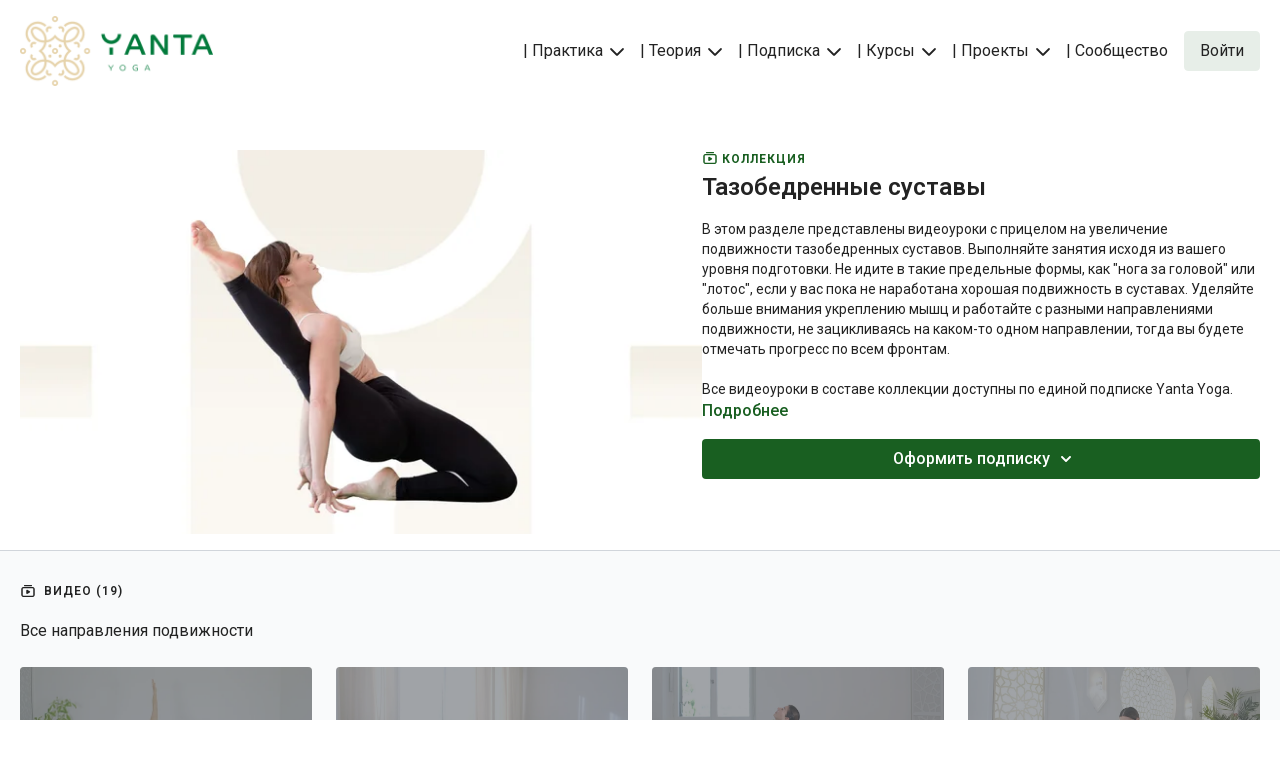

--- FILE ---
content_type: text/vnd.turbo-stream.html; charset=utf-8
request_url: https://www.yantayoga.com/programs/collection-qf8eisb-cho.turbo_stream?playlist_position=thumbnails&preview=false
body_size: -26
content:
<!DOCTYPE html><html><head><meta name="csrf-param" content="authenticity_token" />
<meta name="csrf-token" content="aMLAFKLOQtIYNc9R38npp0DJjApUchqvimRVOER8xyZFys9KCwKxFdgzS_EXsPzpbBH8X1rtBlcuc7WrkquBJw" /></head><body><turbo-stream action="update" target="program_show"><template>
  <turbo-frame id="program_player">
      <turbo-frame id="program_collection_homepage" src="/programs/collection-qf8eisb-cho/collection_homepage?playlist_position=thumbnails&amp;preview=false">
</turbo-frame></turbo-frame></template></turbo-stream></body></html>

--- FILE ---
content_type: text/vnd.turbo-stream.html; charset=utf-8
request_url: https://www.yantayoga.com/programs/collection-qf8eisb-cho/collection_homepage?playlist_position=thumbnails&preview=false
body_size: 99225
content:
<turbo-stream action="update" target="program_collection_homepage"><template><div class="hidden"
     data-controller="integrations"
     data-integrations-facebook-pixel-enabled-value="false"
     data-integrations-google-tag-manager-enabled-value="false"
     data-integrations-google-analytics-enabled-value="false"
>
  <span class="hidden"
        data-integrations-target="gTag"
        data-event="ViewContent"
        data-payload-attributes='["content_name"]'
        data-payload-values='[&quot;Тазобедренные суставы&quot;]'
  ></span>
  <span class="hidden"
        data-integrations-target="fbPx"
        data-event="ViewContent"
        data-payload-attributes='["content_name"]'
        data-payload-values='[&quot;Тазобедренные суставы&quot;]'
  ></span>
</div>

<div class="collection pt-0 lg:pt-4">
    <div
      class='container hotwired'
      id="collection_cover"
      data-controller="program program-details-modal"
      data-program-id="1966342"
    >
      
<ds-modal no-background="" size="small" with-close-icon id="more-details-modal" data-action="close->program-details-modal#closeDetailModal">
  <div class="bg-ds-default">
    <div class="p-6 pb-0 max-h-[calc(100vh-190px)] overflow-y-auto">
      <p class="text-ds-default text-ds-large-bold mb-4">Тазобедренные суставы</p>
      <p class="text-ds-small-semi-bold-uppercase text-ds-muted mb-4">Описание</p>
      <div class="content-description text-ds-base-regular text-ds-default mb-6" data-program-details-modal-target="modalContent"></div>
      <div class="p-4 bg-ds-overlay flex flex-col gap-2 rounded overflow-x-auto">
        <div class="flex w-full gap-2">
          <div class="text-ds-small-medium text-ds-default w-[100px]">Выпущено</div>
          <div class="text-ds-small-regular text-ds-default">ноября 2022</div>
        </div>
          <div class="flex w-full gap-2">
              <div class="text-ds-small-medium text-ds-default w-[100px] shrink-0">Категории</div>
            <div class="flex flex-col w-full">
                <div class="flex">
                  <a
                    class="shrink-0 text-primary text-ds-small-medium inline-block mr-1"
                    target="_blank"
                    href="/categories/category-k2h1vg_y7b4"
                    data-turbo-frame="_top"
                  >
                    Коллекции | Подборки практик по темам 
                  </a>
                  <span class="shrink-0 inline-block text-ds-small-regular text-ds-muted">
                    (187 видео)
                  </span>
                </div>
            </div>
          </div>
      </div>
    </div>
    <div class="text-right p-6 pt-2">
      <ds-button variant="primary" onclick="document.getElementById('more-details-modal').close()">Закрыть</ds-button>
    </div>
  </div>
</ds-modal>

<div class="flex flex-col lg:flex-row gap-x-12 mb-6 lg:mb-0">
    <div class="h-full w-full lg:w-[55%] relative">
        <img
          src="https://alpha.uscreencdn.com/images/programs/1966342/horizontal/tbs1.1669300129.jpg?auto=webp&width=700"
          srcset="https://alpha.uscreencdn.com/images/programs/1966342/horizontal/tbs1.1669300129.jpg?auto=webp&width=700,
                  https://alpha.uscreencdn.com/images/programs/1966342/horizontal/tbs1.1669300129.jpg?auto=webp&width=1050 2x"
          alt="Тазобедренные суставы"
          class="aspect-video rounded h-auto w-full"
        >
    </div>
  <div id="program_about" class="w-full lg:w-[45%] lg:mb-5">
      <p class="text-primary text-ds-tiny-bold-uppercase mb-1 mt-4 lg:mt-0">
        <ds-icon class="inline-block align-sub" size="16px" name='playlist'></ds-icon> Коллекция
      </p>
      <h1 class="text-ds-title-2-semi-bold mt-2 lg:mt-0">
        Тазобедренные суставы
      </h1>
    <div class="mt-4 text-ds-small-regular">
      <div aria-expanded=true class="content-description line-clamp-3 max-h-[60px] xl:line-clamp-[7] xl:max-h-[140px] xl:aria-expanded:line-clamp-[11] xl:aria-expanded:max-h-[220px]" data-program-details-modal-target="description">
        <div class="editor-content"><p>В этом разделе представлены видеоуроки с прицелом на увеличение подвижности тазобедренных суставов. Выполняйте занятия исходя из вашего уровня подготовки. Не идите в такие предельные формы, как "нога за головой" или "лотос", если у вас пока не наработана хорошая подвижность в суставах. Уделяйте больше внимания укреплению мышц и работайте с разными направлениями подвижности, не зацикливаясь на каком-то одном направлении, тогда вы будете отмечать прогресс по всем фронтам.</p><p>Все видеоуроки в составе коллекции доступны по единой подписке Yanta Yoga.</p></div>
      </div>
      <ds-button variant="text" data-action="click->program-details-modal#openDetailModal" class="cursor-pointer">Подробнее</ds-button>
    </div>
    <div class="mt-4 flex flex-col sm:flex-row gap-2 ">
            <ds-dropdown data-test="subscriptions-list" float="center" sm="float:left" class="w-full">
              <ds-button class="w-full" slot="control" variant="primary">
                  Оформить подписку
                <ds-icon slot="after" name="chevron-down"></ds-icon>
              </ds-button>
              <div
                slot="content"
                class="p-6 pt-4 w-screen max-w-screen-md sm:max-w-lg box-border sm:w-auto"
              >
                <p class="text-ds-small-regular mb-4">Выберите план:</p>
                  <a
                    href="/checkout/new?o=73828"
                    data-turbo-frame="_top"
                    class="mb-4 last:mb-0 rounded w-full border border-solid border-ds-default flex hover:opacity-70 transition-opacity"
                  >
                      <div class="h-[4rem] sm:h-[7rem] max-w-[112px] w-full sm:max-w-[192px] flex shrink-0">
                        <img class="h-full max-w-full max-h-full rounded-l mr-auto" src="https://alpha.uscreencdn.com/images/offer/73828/995%D1%85580-Daily.1667248170.png">
                      </div>
                    <div class="py-1 px-2 sm:px-3 sm:py-3 flex flex-col items-start justify-center w-full">
                      <p class="text-ds-tiny-bold-uppercase text-primary">
                        Месячная
                      </p>
                      <p class="!hidden sm:!block text-ds-tiny-regular mb-1 max-x-[2rem] overflow-hidden">
                        Yanta Yoga 1 месяц
                      </p>
                        <span class="text-ds-base-semi-bold">
                          €34,00/месяц
                        </span>
                    </div>
                  </a>
                  <a
                    href="/checkout/new?o=210811"
                    data-turbo-frame="_top"
                    class="mb-4 last:mb-0 rounded w-full border border-solid border-ds-default flex hover:opacity-70 transition-opacity"
                  >
                      <div class="h-[4rem] sm:h-[7rem] max-w-[112px] w-full sm:max-w-[192px] flex shrink-0">
                        <img class="h-full max-w-full max-h-full rounded-l mr-auto" src="https://alpha.uscreencdn.com/images/offer/210811/995%D1%85580-Daily.1667248152.png">
                      </div>
                    <div class="py-1 px-2 sm:px-3 sm:py-3 flex flex-col items-start justify-center w-full">
                      <p class="text-ds-tiny-bold-uppercase text-primary">
                        Квартальная
                      </p>
                      <p class="!hidden sm:!block text-ds-tiny-regular mb-1 max-x-[2rem] overflow-hidden">
                        Yanta Yoga 3 месяца
                      </p>
                        <span class="text-ds-base-semi-bold">
                          €90,00/3 месяца
                        </span>
                    </div>
                  </a>
              </div>
            </ds-dropdown>
    </div>
  </div>
</div>

    </div>

  <div class="collection-videos relative bg-ds-inset border-y border-ds-default mt-4" id="program_playlist">
    <div class="container">
      <div
        class="py-8"
        data-area="playlist"
        data-controller="playlist-modal"
        data-playlist-modal-root-url-value="https://www.yantayoga.com"
      >
          <ds-modal
            id="free-video-modal"
            size="large"
            with-close-icon
            close-icon-in-backdrop
            no-background
            
            data-action="close->playlist-modal#stopVideo"
            data-playlist-modal-target="modal"
          >
            <div data-controller="integrations"
                 data-integrations-facebook-pixel-enabled-value="false"
                 data-integrations-google-tag-manager-enabled-value="false"
                 data-integrations-google-analytics-enabled-value="false"
                 class="bg-ds-subtle"
            >
              <turbo-frame id="free_program"></turbo-frame>            </div>
          </ds-modal>

        <div class="flex items-center justify-between mb-5">
          <p class="collection-videos-counter text-ds-tiny-semi-bold-uppercase" data-area="counter">
            <ds-icon size="16px" class="pr-1 inline-block align-bottom" name='playlist'></ds-icon>
            Видео (19)
          </p>
        </div>
          <div class="playlist-divider mt-4 mb-3 md:hidden col-span-full" data-area="playlist-divider">
            Все направления подвижности
          </div>
            <ds-swiper
              initial-slide="0"
              class="md:hidden"
              md="disabled:true"
              overflow-visible
              options="{&quot;slidesPerView&quot;:2.3,&quot;spaceBetween&quot;:8}"
            >
                <swiper-slide>
                    <div class="content-item block pointer-events-none swiper-slide" data-cid="2883179">
    <div class="content-item-video relative">
      <div aria-hidden="true" style="padding-bottom: 56%;"></div>
      <img alt="| В-С | Проворные бёдра | Татьяна Маркелова" class="rounded absolute object-cover h-full w-full top-0 left-0" style="opacity: 1;" srcset="https://alpha.uscreencdn.com/images/programs/1854463/horizontal/csm_YD0233_cover_c6081025de.1662362203.jpg?auto=webp&amp;width=350 350w, https://alpha.uscreencdn.com/images/programs/1854463/horizontal/csm_YD0233_cover_c6081025de.1662362203.jpg?auto=webp&amp;width=700 700w, https://alpha.uscreencdn.com/images/programs/1854463/horizontal/csm_YD0233_cover_c6081025de.1662362203.jpg?auto=webp&amp;width=1050 1050w" loading="lazy" decoding="async" src="https://alpha.uscreencdn.com/images/programs/1854463/horizontal/csm_YD0233_cover_c6081025de.1662362203.jpg" />
      <div class="badge flex justify-center items-center text-white content-card-badge">
        <span class="badge-item">59:34</span>
      </div>
      <div class="absolute flex items-center justify-center inset-0 bg-transparent-light text-white rounded" data-test="lock-icon">
        <svg xmlns="http://www.w3.org/2000/svg" viewBox="0 0 18 20" data-area="lock-icon" height="18" width="20"><g fill="none" fill-rule="evenodd" stroke="currentColor" stroke-linecap="round" stroke-linejoin="round" stroke-width="1.5"><path d="M13.927 18.872H3.634C2.18 18.872 1 17.727 1 16.312V10.35c0-1.413 1.18-2.56 2.634-2.56h10.293c1.455 0 2.634 1.147 2.634 2.56v5.964c0 1.414-1.179 2.56-2.634 2.56z"></path><path d="M3.81 7.79V5.83C3.81 3.162 6.035 1 8.78 1c2.746 0 4.97 2.162 4.97 4.829V7.79"></path></g></svg>

      </div>
    </div>
    <p class="content-item-title mt-2 text-ds-base-regular truncate" title="| В-С | Проворные бёдра | Татьяна Маркелова">| В-С | Проворные бёдра | Татьяна Маркелова</p>
    <p class="content-item-description text-ds-muted text-ds-small-regular line-clamp-2 h-10">Целевая практика на улучшение подвижности тазобедренных суставов</p>
  </div>

                </swiper-slide>
                <swiper-slide>
                    <div class="content-item block pointer-events-none swiper-slide" data-cid="2883436">
    <div class="content-item-video relative">
      <div aria-hidden="true" style="padding-bottom: 56%;"></div>
      <img alt="| B-C | Уютная курмасана | Татьяна Маркелова" class="rounded absolute object-cover h-full w-full top-0 left-0" style="opacity: 1;" srcset="https://alpha.uscreencdn.com/images/programs/1854271/horizontal/yd0178_cover.1694980438.jpg?auto=webp&amp;width=350 350w, https://alpha.uscreencdn.com/images/programs/1854271/horizontal/yd0178_cover.1694980438.jpg?auto=webp&amp;width=700 700w, https://alpha.uscreencdn.com/images/programs/1854271/horizontal/yd0178_cover.1694980438.jpg?auto=webp&amp;width=1050 1050w" loading="lazy" decoding="async" src="https://alpha.uscreencdn.com/images/programs/1854271/horizontal/yd0178_cover.1694980438.jpg" />
      <div class="badge flex justify-center items-center text-white content-card-badge">
        <span class="badge-item">01:20:08</span>
      </div>
      <div class="absolute flex items-center justify-center inset-0 bg-transparent-light text-white rounded" data-test="lock-icon">
        <svg xmlns="http://www.w3.org/2000/svg" viewBox="0 0 18 20" data-area="lock-icon" height="18" width="20"><g fill="none" fill-rule="evenodd" stroke="currentColor" stroke-linecap="round" stroke-linejoin="round" stroke-width="1.5"><path d="M13.927 18.872H3.634C2.18 18.872 1 17.727 1 16.312V10.35c0-1.413 1.18-2.56 2.634-2.56h10.293c1.455 0 2.634 1.147 2.634 2.56v5.964c0 1.414-1.179 2.56-2.634 2.56z"></path><path d="M3.81 7.79V5.83C3.81 3.162 6.035 1 8.78 1c2.746 0 4.97 2.162 4.97 4.829V7.79"></path></g></svg>

      </div>
    </div>
    <p class="content-item-title mt-2 text-ds-base-regular truncate" title="| B-C | Уютная курмасана | Татьяна Маркелова">| B-C | Уютная курмасана | Татьяна Маркелова</p>
    <p class="content-item-description text-ds-muted text-ds-small-regular line-clamp-2 h-10">Стратегическая практика на мобилизацию тазобедренных и плечевых суставов, подводящая к позе черепахи</p>
  </div>

                </swiper-slide>
                <swiper-slide>
                    <div class="content-item block pointer-events-none swiper-slide" data-cid="3868630">
    <div class="content-item-video relative">
      <div aria-hidden="true" style="padding-bottom: 56%;"></div>
      <img alt="| A | Крепкие бёдра | Татьяна Маркелова" class="rounded absolute object-cover h-full w-full top-0 left-0" style="opacity: 1;" srcset="https://alpha.uscreencdn.com/images/programs/3205313/horizontal/bc498126-1645-42fd-872a-3e09fde2bf33.jpg?auto=webp&amp;width=350 350w, https://alpha.uscreencdn.com/images/programs/3205313/horizontal/bc498126-1645-42fd-872a-3e09fde2bf33.jpg?auto=webp&amp;width=700 700w, https://alpha.uscreencdn.com/images/programs/3205313/horizontal/bc498126-1645-42fd-872a-3e09fde2bf33.jpg?auto=webp&amp;width=1050 1050w" loading="lazy" decoding="async" src="https://alpha.uscreencdn.com/images/programs/3205313/horizontal/bc498126-1645-42fd-872a-3e09fde2bf33.jpg" />
      <div class="badge flex justify-center items-center text-white content-card-badge">
        <span class="badge-item">45:48</span>
      </div>
      <div class="absolute flex items-center justify-center inset-0 bg-transparent-light text-white rounded" data-test="lock-icon">
        <svg xmlns="http://www.w3.org/2000/svg" viewBox="0 0 18 20" data-area="lock-icon" height="18" width="20"><g fill="none" fill-rule="evenodd" stroke="currentColor" stroke-linecap="round" stroke-linejoin="round" stroke-width="1.5"><path d="M13.927 18.872H3.634C2.18 18.872 1 17.727 1 16.312V10.35c0-1.413 1.18-2.56 2.634-2.56h10.293c1.455 0 2.634 1.147 2.634 2.56v5.964c0 1.414-1.179 2.56-2.634 2.56z"></path><path d="M3.81 7.79V5.83C3.81 3.162 6.035 1 8.78 1c2.746 0 4.97 2.162 4.97 4.829V7.79"></path></g></svg>

      </div>
    </div>
    <p class="content-item-title mt-2 text-ds-base-regular truncate" title="| A | Крепкие бёдра | Татьяна Маркелова">| A | Крепкие бёдра | Татьяна Маркелова</p>
    <p class="content-item-description text-ds-muted text-ds-small-regular line-clamp-2 h-10">Целевая практика, направленная на укрепление мышц бёдер и увеличение подвижности тазобедренных суставов</p>
  </div>

                </swiper-slide>
                <swiper-slide>
                    <div class="content-item block pointer-events-none swiper-slide" data-cid="3621191">
    <div class="content-item-video relative">
      <div aria-hidden="true" style="padding-bottom: 56%;"></div>
      <img alt="| A-B | Подвижные бёдра | Татьяна Маркелова" class="rounded absolute object-cover h-full w-full top-0 left-0" style="opacity: 1;" srcset="https://alpha.uscreencdn.com/images/programs/2579482/horizontal/yd0372.1694972941.jpg?auto=webp&amp;width=350 350w, https://alpha.uscreencdn.com/images/programs/2579482/horizontal/yd0372.1694972941.jpg?auto=webp&amp;width=700 700w, https://alpha.uscreencdn.com/images/programs/2579482/horizontal/yd0372.1694972941.jpg?auto=webp&amp;width=1050 1050w" loading="lazy" decoding="async" src="https://alpha.uscreencdn.com/images/programs/2579482/horizontal/yd0372.1694972941.jpg" />
      <div class="badge flex justify-center items-center text-white content-card-badge">
        <span class="badge-item">56:10</span>
      </div>
      <div class="absolute flex items-center justify-center inset-0 bg-transparent-light text-white rounded" data-test="lock-icon">
        <svg xmlns="http://www.w3.org/2000/svg" viewBox="0 0 18 20" data-area="lock-icon" height="18" width="20"><g fill="none" fill-rule="evenodd" stroke="currentColor" stroke-linecap="round" stroke-linejoin="round" stroke-width="1.5"><path d="M13.927 18.872H3.634C2.18 18.872 1 17.727 1 16.312V10.35c0-1.413 1.18-2.56 2.634-2.56h10.293c1.455 0 2.634 1.147 2.634 2.56v5.964c0 1.414-1.179 2.56-2.634 2.56z"></path><path d="M3.81 7.79V5.83C3.81 3.162 6.035 1 8.78 1c2.746 0 4.97 2.162 4.97 4.829V7.79"></path></g></svg>

      </div>
    </div>
    <p class="content-item-title mt-2 text-ds-base-regular truncate" title="| A-B | Подвижные бёдра | Татьяна Маркелова">| A-B | Подвижные бёдра | Татьяна Маркелова</p>
    <p class="content-item-description text-ds-muted text-ds-small-regular line-clamp-2 h-10">Целевая практика на увеличение подвижности тазобедренных суставов</p>
  </div>

                </swiper-slide>
                <swiper-slide>
                    <div class="content-item block pointer-events-none swiper-slide" data-cid="4226605">
    <div class="content-item-video relative">
      <div aria-hidden="true" style="padding-bottom: 56%;"></div>
      <img alt="| B-C | Изящная краунчасана | Татьяна Маркелова" class="rounded absolute object-cover h-full w-full top-0 left-0" style="opacity: 1;" srcset="https://alpha.uscreencdn.com/images/programs/3602497/horizontal/8f71840c-9222-4b47-a22f-861e725177e9.jpg?auto=webp&amp;width=350 350w, https://alpha.uscreencdn.com/images/programs/3602497/horizontal/8f71840c-9222-4b47-a22f-861e725177e9.jpg?auto=webp&amp;width=700 700w, https://alpha.uscreencdn.com/images/programs/3602497/horizontal/8f71840c-9222-4b47-a22f-861e725177e9.jpg?auto=webp&amp;width=1050 1050w" loading="lazy" decoding="async" src="https://alpha.uscreencdn.com/images/programs/3602497/horizontal/8f71840c-9222-4b47-a22f-861e725177e9.jpg" />
      <div class="badge flex justify-center items-center text-white content-card-badge">
        <span class="badge-item">01:00:28</span>
      </div>
      <div class="absolute flex items-center justify-center inset-0 bg-transparent-light text-white rounded" data-test="lock-icon">
        <svg xmlns="http://www.w3.org/2000/svg" viewBox="0 0 18 20" data-area="lock-icon" height="18" width="20"><g fill="none" fill-rule="evenodd" stroke="currentColor" stroke-linecap="round" stroke-linejoin="round" stroke-width="1.5"><path d="M13.927 18.872H3.634C2.18 18.872 1 17.727 1 16.312V10.35c0-1.413 1.18-2.56 2.634-2.56h10.293c1.455 0 2.634 1.147 2.634 2.56v5.964c0 1.414-1.179 2.56-2.634 2.56z"></path><path d="M3.81 7.79V5.83C3.81 3.162 6.035 1 8.78 1c2.746 0 4.97 2.162 4.97 4.829V7.79"></path></g></svg>

      </div>
    </div>
    <p class="content-item-title mt-2 text-ds-base-regular truncate" title="| B-C | Изящная краунчасана | Татьяна Маркелова">| B-C | Изящная краунчасана | Татьяна Маркелова</p>
    <p class="content-item-description text-ds-muted text-ds-small-regular line-clamp-2 h-10">Целевая практика в в стиле виньяса-флоу с акцентом на освоение краунчасаны</p>
  </div>

                </swiper-slide>
            </ds-swiper>
          <div class="playlist-divider mt-4 mb-3 md:hidden col-span-full" data-area="playlist-divider">
            Сгибание и разгибание
          </div>
            <ds-swiper
              initial-slide="0"
              class="md:hidden"
              md="disabled:true"
              overflow-visible
              options="{&quot;slidesPerView&quot;:2.3,&quot;spaceBetween&quot;:8}"
            >
                <swiper-slide>
                    <div class="content-item block pointer-events-none swiper-slide" data-cid="2883180">
    <div class="content-item-video relative">
      <div aria-hidden="true" style="padding-bottom: 56%;"></div>
      <img alt="| B | Знойная навасана | Татьяна Маркелова" class="rounded absolute object-cover h-full w-full top-0 left-0" style="opacity: 1;" srcset="https://alpha.uscreencdn.com/images/programs/1652305/horizontal/yd0297.1695583558.jpg?auto=webp&amp;width=350 350w, https://alpha.uscreencdn.com/images/programs/1652305/horizontal/yd0297.1695583558.jpg?auto=webp&amp;width=700 700w, https://alpha.uscreencdn.com/images/programs/1652305/horizontal/yd0297.1695583558.jpg?auto=webp&amp;width=1050 1050w" loading="lazy" decoding="async" src="https://alpha.uscreencdn.com/images/programs/1652305/horizontal/yd0297.1695583558.jpg" />
      <div class="badge flex justify-center items-center text-white content-card-badge">
        <span class="badge-item">55:10</span>
      </div>
      <div class="absolute flex items-center justify-center inset-0 bg-transparent-light text-white rounded" data-test="lock-icon">
        <svg xmlns="http://www.w3.org/2000/svg" viewBox="0 0 18 20" data-area="lock-icon" height="18" width="20"><g fill="none" fill-rule="evenodd" stroke="currentColor" stroke-linecap="round" stroke-linejoin="round" stroke-width="1.5"><path d="M13.927 18.872H3.634C2.18 18.872 1 17.727 1 16.312V10.35c0-1.413 1.18-2.56 2.634-2.56h10.293c1.455 0 2.634 1.147 2.634 2.56v5.964c0 1.414-1.179 2.56-2.634 2.56z"></path><path d="M3.81 7.79V5.83C3.81 3.162 6.035 1 8.78 1c2.746 0 4.97 2.162 4.97 4.829V7.79"></path></g></svg>

      </div>
    </div>
    <p class="content-item-title mt-2 text-ds-base-regular truncate" title="| B | Знойная навасана | Татьяна Маркелова">| B | Знойная навасана | Татьяна Маркелова</p>
    <p class="content-item-description text-ds-muted text-ds-small-regular line-clamp-2 h-10">Интенсивная практика на укрепление мышц пресса и стабилизацию позы лодки</p>
  </div>

                </swiper-slide>
                <swiper-slide>
                    <div class="content-item block pointer-events-none swiper-slide" data-cid="2883174">
    <div class="content-item-video relative">
      <div aria-hidden="true" style="padding-bottom: 56%;"></div>
      <img alt="| B | Медовая вамадевасана | Татьяна Маркелова" class="rounded absolute object-cover h-full w-full top-0 left-0" style="opacity: 1;" srcset="https://alpha.uscreencdn.com/images/programs/1647401/horizontal/photo_2022-09-30_18-27-56.1664551698.jpg?auto=webp&amp;width=350 350w, https://alpha.uscreencdn.com/images/programs/1647401/horizontal/photo_2022-09-30_18-27-56.1664551698.jpg?auto=webp&amp;width=700 700w, https://alpha.uscreencdn.com/images/programs/1647401/horizontal/photo_2022-09-30_18-27-56.1664551698.jpg?auto=webp&amp;width=1050 1050w" loading="lazy" decoding="async" src="https://alpha.uscreencdn.com/images/programs/1647401/horizontal/photo_2022-09-30_18-27-56.1664551698.jpg" />
      <div class="badge flex justify-center items-center text-white content-card-badge">
        <span class="badge-item">01:01:16</span>
      </div>
      <div class="absolute flex items-center justify-center inset-0 bg-transparent-light text-white rounded" data-test="lock-icon">
        <svg xmlns="http://www.w3.org/2000/svg" viewBox="0 0 18 20" data-area="lock-icon" height="18" width="20"><g fill="none" fill-rule="evenodd" stroke="currentColor" stroke-linecap="round" stroke-linejoin="round" stroke-width="1.5"><path d="M13.927 18.872H3.634C2.18 18.872 1 17.727 1 16.312V10.35c0-1.413 1.18-2.56 2.634-2.56h10.293c1.455 0 2.634 1.147 2.634 2.56v5.964c0 1.414-1.179 2.56-2.634 2.56z"></path><path d="M3.81 7.79V5.83C3.81 3.162 6.035 1 8.78 1c2.746 0 4.97 2.162 4.97 4.829V7.79"></path></g></svg>

      </div>
    </div>
    <p class="content-item-title mt-2 text-ds-base-regular truncate" title="| B | Медовая вамадевасана | Татьяна Маркелова">| B | Медовая вамадевасана | Татьяна Маркелова</p>
    <p class="content-item-description text-ds-muted text-ds-small-regular line-clamp-2 h-10">Целевая практика на работу с мышцами-сгибателями бёдер и отстройка вамадевасаны</p>
  </div>

                </swiper-slide>
                <swiper-slide>
                    <div class="content-item block pointer-events-none swiper-slide" data-cid="2882806">
    <div class="content-item-video relative">
      <div aria-hidden="true" style="padding-bottom: 56%;"></div>
      <img alt="| B-С | Легендарная хануманасана | Татьяна Маркелова" class="rounded absolute object-cover h-full w-full top-0 left-0" style="opacity: 1;" srcset="https://alpha.uscreencdn.com/images/programs/1853803/horizontal/YD0252_cover.1663674629.jpg?auto=webp&amp;width=350 350w, https://alpha.uscreencdn.com/images/programs/1853803/horizontal/YD0252_cover.1663674629.jpg?auto=webp&amp;width=700 700w, https://alpha.uscreencdn.com/images/programs/1853803/horizontal/YD0252_cover.1663674629.jpg?auto=webp&amp;width=1050 1050w" loading="lazy" decoding="async" src="https://alpha.uscreencdn.com/images/programs/1853803/horizontal/YD0252_cover.1663674629.jpg" />
      <div class="badge flex justify-center items-center text-white content-card-badge">
        <span class="badge-item">01:06:21</span>
      </div>
      <div class="absolute flex items-center justify-center inset-0 bg-transparent-light text-white rounded" data-test="lock-icon">
        <svg xmlns="http://www.w3.org/2000/svg" viewBox="0 0 18 20" data-area="lock-icon" height="18" width="20"><g fill="none" fill-rule="evenodd" stroke="currentColor" stroke-linecap="round" stroke-linejoin="round" stroke-width="1.5"><path d="M13.927 18.872H3.634C2.18 18.872 1 17.727 1 16.312V10.35c0-1.413 1.18-2.56 2.634-2.56h10.293c1.455 0 2.634 1.147 2.634 2.56v5.964c0 1.414-1.179 2.56-2.634 2.56z"></path><path d="M3.81 7.79V5.83C3.81 3.162 6.035 1 8.78 1c2.746 0 4.97 2.162 4.97 4.829V7.79"></path></g></svg>

      </div>
    </div>
    <p class="content-item-title mt-2 text-ds-base-regular truncate" title="| B-С | Легендарная хануманасана | Татьяна Маркелова">| B-С | Легендарная хануманасана | Татьяна Маркелова</p>
    <p class="content-item-description text-ds-muted text-ds-small-regular line-clamp-2 h-10">Стратегическая практика, направленная на освоение продольного шпагата</p>
  </div>

                </swiper-slide>
            </ds-swiper>
          <div class="playlist-divider mt-4 mb-3 md:hidden col-span-full" data-area="playlist-divider">
            Отведение и приведение
          </div>
            <ds-swiper
              initial-slide="0"
              class="md:hidden"
              md="disabled:true"
              overflow-visible
              options="{&quot;slidesPerView&quot;:2.3,&quot;spaceBetween&quot;:8}"
            >
                <swiper-slide>
                    <div class="content-item block pointer-events-none swiper-slide" data-cid="2882802">
    <div class="content-item-video relative">
      <div aria-hidden="true" style="padding-bottom: 56%;"></div>
      <img alt="| А | Прасарита падоттанасана | Татьяна Маркелова" class="rounded absolute object-cover h-full w-full top-0 left-0" style="opacity: 1;" srcset="https://alpha.uscreencdn.com/images/programs/1858627/horizontal/yst056.1695583085.jpg?auto=webp&amp;width=350 350w, https://alpha.uscreencdn.com/images/programs/1858627/horizontal/yst056.1695583085.jpg?auto=webp&amp;width=700 700w, https://alpha.uscreencdn.com/images/programs/1858627/horizontal/yst056.1695583085.jpg?auto=webp&amp;width=1050 1050w" loading="lazy" decoding="async" src="https://alpha.uscreencdn.com/images/programs/1858627/horizontal/yst056.1695583085.jpg" />
      <div class="badge flex justify-center items-center text-white content-card-badge">
        <span class="badge-item">50:01</span>
      </div>
      <div class="absolute flex items-center justify-center inset-0 bg-transparent-light text-white rounded" data-test="lock-icon">
        <svg xmlns="http://www.w3.org/2000/svg" viewBox="0 0 18 20" data-area="lock-icon" height="18" width="20"><g fill="none" fill-rule="evenodd" stroke="currentColor" stroke-linecap="round" stroke-linejoin="round" stroke-width="1.5"><path d="M13.927 18.872H3.634C2.18 18.872 1 17.727 1 16.312V10.35c0-1.413 1.18-2.56 2.634-2.56h10.293c1.455 0 2.634 1.147 2.634 2.56v5.964c0 1.414-1.179 2.56-2.634 2.56z"></path><path d="M3.81 7.79V5.83C3.81 3.162 6.035 1 8.78 1c2.746 0 4.97 2.162 4.97 4.829V7.79"></path></g></svg>

      </div>
    </div>
    <p class="content-item-title mt-2 text-ds-base-regular truncate" title="| А | Прасарита падоттанасана | Татьяна Маркелова">| А | Прасарита падоттанасана | Татьяна Маркелова</p>
    <p class="content-item-description text-ds-muted text-ds-small-regular line-clamp-2 h-10">Целевая практика на работу с тазобедренными суставами и углубление наклона в положении стоя с широкой постановкой стоп</p>
  </div>

                </swiper-slide>
                <swiper-slide>
                    <div class="content-item block pointer-events-none swiper-slide" data-cid="2883177">
    <div class="content-item-video relative">
      <div aria-hidden="true" style="padding-bottom: 56%;"></div>
      <img alt="| B | Прасарита падоттанасана | Татьяна Маркелова" class="rounded absolute object-cover h-full w-full top-0 left-0" style="opacity: 1;" srcset="https://alpha.uscreencdn.com/images/programs/1833877/horizontal/YD0300.1668805082.jpg?auto=webp&amp;width=350 350w, https://alpha.uscreencdn.com/images/programs/1833877/horizontal/YD0300.1668805082.jpg?auto=webp&amp;width=700 700w, https://alpha.uscreencdn.com/images/programs/1833877/horizontal/YD0300.1668805082.jpg?auto=webp&amp;width=1050 1050w" loading="lazy" decoding="async" src="https://alpha.uscreencdn.com/images/programs/1833877/horizontal/YD0300.1668805082.jpg" />
      <div class="badge flex justify-center items-center text-white content-card-badge">
        <span class="badge-item">59:32</span>
      </div>
      <div class="absolute flex items-center justify-center inset-0 bg-transparent-light text-white rounded" data-test="lock-icon">
        <svg xmlns="http://www.w3.org/2000/svg" viewBox="0 0 18 20" data-area="lock-icon" height="18" width="20"><g fill="none" fill-rule="evenodd" stroke="currentColor" stroke-linecap="round" stroke-linejoin="round" stroke-width="1.5"><path d="M13.927 18.872H3.634C2.18 18.872 1 17.727 1 16.312V10.35c0-1.413 1.18-2.56 2.634-2.56h10.293c1.455 0 2.634 1.147 2.634 2.56v5.964c0 1.414-1.179 2.56-2.634 2.56z"></path><path d="M3.81 7.79V5.83C3.81 3.162 6.035 1 8.78 1c2.746 0 4.97 2.162 4.97 4.829V7.79"></path></g></svg>

      </div>
    </div>
    <p class="content-item-title mt-2 text-ds-base-regular truncate" title="| B | Прасарита падоттанасана | Татьяна Маркелова">| B | Прасарита падоттанасана | Татьяна Маркелова</p>
    <p class="content-item-description text-ds-muted text-ds-small-regular line-clamp-2 h-10">Отстройка и углубление наклона стоя с широкой постановкой ног </p>
  </div>

                </swiper-slide>
                <swiper-slide>
                    <div class="content-item block pointer-events-none swiper-slide" data-cid="2883183">
    <div class="content-item-video relative">
      <div aria-hidden="true" style="padding-bottom: 56%;"></div>
      <img alt="| С | Уттан приштхасана | Татьяна Маркелова" class="rounded absolute object-cover h-full w-full top-0 left-0" style="opacity: 1;" srcset="https://alpha.uscreencdn.com/images/programs/1943506/horizontal/yd0210_cover.1694723796.jpg?auto=webp&amp;width=350 350w, https://alpha.uscreencdn.com/images/programs/1943506/horizontal/yd0210_cover.1694723796.jpg?auto=webp&amp;width=700 700w, https://alpha.uscreencdn.com/images/programs/1943506/horizontal/yd0210_cover.1694723796.jpg?auto=webp&amp;width=1050 1050w" loading="lazy" decoding="async" src="https://alpha.uscreencdn.com/images/programs/1943506/horizontal/yd0210_cover.1694723796.jpg" />
      <div class="badge flex justify-center items-center text-white content-card-badge">
        <span class="badge-item">01:15:05</span>
      </div>
      <div class="absolute flex items-center justify-center inset-0 bg-transparent-light text-white rounded" data-test="lock-icon">
        <svg xmlns="http://www.w3.org/2000/svg" viewBox="0 0 18 20" data-area="lock-icon" height="18" width="20"><g fill="none" fill-rule="evenodd" stroke="currentColor" stroke-linecap="round" stroke-linejoin="round" stroke-width="1.5"><path d="M13.927 18.872H3.634C2.18 18.872 1 17.727 1 16.312V10.35c0-1.413 1.18-2.56 2.634-2.56h10.293c1.455 0 2.634 1.147 2.634 2.56v5.964c0 1.414-1.179 2.56-2.634 2.56z"></path><path d="M3.81 7.79V5.83C3.81 3.162 6.035 1 8.78 1c2.746 0 4.97 2.162 4.97 4.829V7.79"></path></g></svg>

      </div>
    </div>
    <p class="content-item-title mt-2 text-ds-base-regular truncate" title="| С | Уттан приштхасана | Татьяна Маркелова">| С | Уттан приштхасана | Татьяна Маркелова</p>
    <p class="content-item-description text-ds-muted text-ds-small-regular line-clamp-2 h-10">Стратегическая практика на увеличение подвижности тазобедренных суставов и углубление позы ящерицы</p>
  </div>

                </swiper-slide>
                <swiper-slide>
                    <div class="content-item block pointer-events-none swiper-slide" data-cid="2883178">
    <div class="content-item-video relative">
      <div aria-hidden="true" style="padding-bottom: 56%;"></div>
      <img alt="| B-С | Самаконасана | Ирина Шиляева" class="rounded absolute object-cover h-full w-full top-0 left-0" style="opacity: 1;" srcset="https://alpha.uscreencdn.com/images/programs/1835387/horizontal/sama_irina.1664536921.png?auto=webp&amp;width=350 350w, https://alpha.uscreencdn.com/images/programs/1835387/horizontal/sama_irina.1664536921.png?auto=webp&amp;width=700 700w, https://alpha.uscreencdn.com/images/programs/1835387/horizontal/sama_irina.1664536921.png?auto=webp&amp;width=1050 1050w" loading="lazy" decoding="async" src="https://alpha.uscreencdn.com/images/programs/1835387/horizontal/sama_irina.1664536921.png" />
      <div class="badge flex justify-center items-center text-white content-card-badge">
        <span class="badge-item">01:20:00</span>
      </div>
      <div class="absolute flex items-center justify-center inset-0 bg-transparent-light text-white rounded" data-test="lock-icon">
        <svg xmlns="http://www.w3.org/2000/svg" viewBox="0 0 18 20" data-area="lock-icon" height="18" width="20"><g fill="none" fill-rule="evenodd" stroke="currentColor" stroke-linecap="round" stroke-linejoin="round" stroke-width="1.5"><path d="M13.927 18.872H3.634C2.18 18.872 1 17.727 1 16.312V10.35c0-1.413 1.18-2.56 2.634-2.56h10.293c1.455 0 2.634 1.147 2.634 2.56v5.964c0 1.414-1.179 2.56-2.634 2.56z"></path><path d="M3.81 7.79V5.83C3.81 3.162 6.035 1 8.78 1c2.746 0 4.97 2.162 4.97 4.829V7.79"></path></g></svg>

      </div>
    </div>
    <p class="content-item-title mt-2 text-ds-base-regular truncate" title="| B-С | Самаконасана | Ирина Шиляева">| B-С | Самаконасана | Ирина Шиляева</p>
    <p class="content-item-description text-ds-muted text-ds-small-regular line-clamp-2 h-10">Стратегическая практика на освоение поперечного шпагата</p>
  </div>

                </swiper-slide>
            </ds-swiper>
          <div class="playlist-divider mt-4 mb-3 md:hidden col-span-full" data-area="playlist-divider">
            Наружняя и внутренняя ротация
          </div>
            <ds-swiper
              initial-slide="0"
              class="md:hidden"
              md="disabled:true"
              overflow-visible
              options="{&quot;slidesPerView&quot;:2.3,&quot;spaceBetween&quot;:8}"
            >
                <swiper-slide>
                    <div class="content-item block pointer-events-none swiper-slide" data-cid="3621190">
    <div class="content-item-video relative">
      <div aria-hidden="true" style="padding-bottom: 56%;"></div>
      <img alt="| A | Джану ширшасана | Татьяна Маркелова" class="rounded absolute object-cover h-full w-full top-0 left-0" style="opacity: 1;" srcset="https://alpha.uscreencdn.com/images/programs/1645844/horizontal/csm_YST041_1c769ac9d6.1658979526.jpg?auto=webp&amp;width=350 350w, https://alpha.uscreencdn.com/images/programs/1645844/horizontal/csm_YST041_1c769ac9d6.1658979526.jpg?auto=webp&amp;width=700 700w, https://alpha.uscreencdn.com/images/programs/1645844/horizontal/csm_YST041_1c769ac9d6.1658979526.jpg?auto=webp&amp;width=1050 1050w" loading="lazy" decoding="async" src="https://alpha.uscreencdn.com/images/programs/1645844/horizontal/csm_YST041_1c769ac9d6.1658979526.jpg" />
      <div class="badge flex justify-center items-center text-white content-card-badge">
        <span class="badge-item">01:00:00</span>
      </div>
      <div class="absolute flex items-center justify-center inset-0 bg-transparent-light text-white rounded" data-test="lock-icon">
        <svg xmlns="http://www.w3.org/2000/svg" viewBox="0 0 18 20" data-area="lock-icon" height="18" width="20"><g fill="none" fill-rule="evenodd" stroke="currentColor" stroke-linecap="round" stroke-linejoin="round" stroke-width="1.5"><path d="M13.927 18.872H3.634C2.18 18.872 1 17.727 1 16.312V10.35c0-1.413 1.18-2.56 2.634-2.56h10.293c1.455 0 2.634 1.147 2.634 2.56v5.964c0 1.414-1.179 2.56-2.634 2.56z"></path><path d="M3.81 7.79V5.83C3.81 3.162 6.035 1 8.78 1c2.746 0 4.97 2.162 4.97 4.829V7.79"></path></g></svg>

      </div>
    </div>
    <p class="content-item-title mt-2 text-ds-base-regular truncate" title="| A | Джану ширшасана | Татьяна Маркелова">| A | Джану ширшасана | Татьяна Маркелова</p>
    <p class="content-item-description text-ds-muted text-ds-small-regular line-clamp-2 h-10">Целевая практика на отстройку джану ширшасаны, мобилизацию мышц спины и тазобедренных суставов</p>
  </div>

                </swiper-slide>
                <swiper-slide>
                    <div class="content-item block pointer-events-none swiper-slide" data-cid="2882800">
    <div class="content-item-video relative">
      <div aria-hidden="true" style="padding-bottom: 56%;"></div>
      <img alt="| B | Краеугольная рудрасана | Татьяна Маркелова" class="rounded absolute object-cover h-full w-full top-0 left-0" style="opacity: 1;" srcset="https://alpha.uscreencdn.com/images/programs/1932676/horizontal/yd0245_cover.1678030298.jpg?auto=webp&amp;width=350 350w, https://alpha.uscreencdn.com/images/programs/1932676/horizontal/yd0245_cover.1678030298.jpg?auto=webp&amp;width=700 700w, https://alpha.uscreencdn.com/images/programs/1932676/horizontal/yd0245_cover.1678030298.jpg?auto=webp&amp;width=1050 1050w" loading="lazy" decoding="async" src="https://alpha.uscreencdn.com/images/programs/1932676/horizontal/yd0245_cover.1678030298.jpg" />
      <div class="badge flex justify-center items-center text-white content-card-badge">
        <span class="badge-item">01:01:13</span>
      </div>
      <div class="absolute flex items-center justify-center inset-0 bg-transparent-light text-white rounded" data-test="lock-icon">
        <svg xmlns="http://www.w3.org/2000/svg" viewBox="0 0 18 20" data-area="lock-icon" height="18" width="20"><g fill="none" fill-rule="evenodd" stroke="currentColor" stroke-linecap="round" stroke-linejoin="round" stroke-width="1.5"><path d="M13.927 18.872H3.634C2.18 18.872 1 17.727 1 16.312V10.35c0-1.413 1.18-2.56 2.634-2.56h10.293c1.455 0 2.634 1.147 2.634 2.56v5.964c0 1.414-1.179 2.56-2.634 2.56z"></path><path d="M3.81 7.79V5.83C3.81 3.162 6.035 1 8.78 1c2.746 0 4.97 2.162 4.97 4.829V7.79"></path></g></svg>

      </div>
    </div>
    <p class="content-item-title mt-2 text-ds-base-regular truncate" title="| B | Краеугольная рудрасана | Татьяна Маркелова">| B | Краеугольная рудрасана | Татьяна Маркелова</p>
    <p class="content-item-description text-ds-muted text-ds-small-regular line-clamp-2 h-10">Отстройка и углубление рудрасаны, акцентированная работа с тазобедренными суставами</p>
  </div>

                </swiper-slide>
                <swiper-slide>
                    <div class="content-item block pointer-events-none swiper-slide" data-cid="3995976">
    <div class="content-item-video relative">
      <div aria-hidden="true" style="padding-bottom: 56%;"></div>
      <img alt="| B-C | Глубокая падмасана | Мария Денисова " class="rounded absolute object-cover h-full w-full top-0 left-0" style="opacity: 1;" srcset="https://alpha.uscreencdn.com/images/programs/3372042/horizontal/447a9dfc-e8f5-496f-972d-e523db73ebd1.jpg?auto=webp&amp;width=350 350w, https://alpha.uscreencdn.com/images/programs/3372042/horizontal/447a9dfc-e8f5-496f-972d-e523db73ebd1.jpg?auto=webp&amp;width=700 700w, https://alpha.uscreencdn.com/images/programs/3372042/horizontal/447a9dfc-e8f5-496f-972d-e523db73ebd1.jpg?auto=webp&amp;width=1050 1050w" loading="lazy" decoding="async" src="https://alpha.uscreencdn.com/images/programs/3372042/horizontal/447a9dfc-e8f5-496f-972d-e523db73ebd1.jpg" />
      <div class="badge flex justify-center items-center text-white content-card-badge">
        <span class="badge-item">01:00:02</span>
      </div>
      <div class="absolute flex items-center justify-center inset-0 bg-transparent-light text-white rounded" data-test="lock-icon">
        <svg xmlns="http://www.w3.org/2000/svg" viewBox="0 0 18 20" data-area="lock-icon" height="18" width="20"><g fill="none" fill-rule="evenodd" stroke="currentColor" stroke-linecap="round" stroke-linejoin="round" stroke-width="1.5"><path d="M13.927 18.872H3.634C2.18 18.872 1 17.727 1 16.312V10.35c0-1.413 1.18-2.56 2.634-2.56h10.293c1.455 0 2.634 1.147 2.634 2.56v5.964c0 1.414-1.179 2.56-2.634 2.56z"></path><path d="M3.81 7.79V5.83C3.81 3.162 6.035 1 8.78 1c2.746 0 4.97 2.162 4.97 4.829V7.79"></path></g></svg>

      </div>
    </div>
    <p class="content-item-title mt-2 text-ds-base-regular truncate" title="| B-C | Глубокая падмасана | Мария Денисова ">| B-C | Глубокая падмасана | Мария Денисова </p>
    <p class="content-item-description text-ds-muted text-ds-small-regular line-clamp-2 h-10">Практика хатха-йоги с акцентом на освоение позы лотоса</p>
  </div>

                </swiper-slide>
                <swiper-slide>
                    <div class="content-item block pointer-events-none swiper-slide" data-cid="2882808">
    <div class="content-item-video relative">
      <div aria-hidden="true" style="padding-bottom: 56%;"></div>
      <img alt="| B | Пламенная стамбхасана | Татьяна Маркелова" class="rounded absolute object-cover h-full w-full top-0 left-0" style="opacity: 1;" srcset="https://alpha.uscreencdn.com/images/programs/1640318/horizontal/yd0296.1697399001.jpg?auto=webp&amp;width=350 350w, https://alpha.uscreencdn.com/images/programs/1640318/horizontal/yd0296.1697399001.jpg?auto=webp&amp;width=700 700w, https://alpha.uscreencdn.com/images/programs/1640318/horizontal/yd0296.1697399001.jpg?auto=webp&amp;width=1050 1050w" loading="lazy" decoding="async" src="https://alpha.uscreencdn.com/images/programs/1640318/horizontal/yd0296.1697399001.jpg" />
      <div class="badge flex justify-center items-center text-white content-card-badge">
        <span class="badge-item">01:00:13</span>
      </div>
      <div class="absolute flex items-center justify-center inset-0 bg-transparent-light text-white rounded" data-test="lock-icon">
        <svg xmlns="http://www.w3.org/2000/svg" viewBox="0 0 18 20" data-area="lock-icon" height="18" width="20"><g fill="none" fill-rule="evenodd" stroke="currentColor" stroke-linecap="round" stroke-linejoin="round" stroke-width="1.5"><path d="M13.927 18.872H3.634C2.18 18.872 1 17.727 1 16.312V10.35c0-1.413 1.18-2.56 2.634-2.56h10.293c1.455 0 2.634 1.147 2.634 2.56v5.964c0 1.414-1.179 2.56-2.634 2.56z"></path><path d="M3.81 7.79V5.83C3.81 3.162 6.035 1 8.78 1c2.746 0 4.97 2.162 4.97 4.829V7.79"></path></g></svg>

      </div>
    </div>
    <p class="content-item-title mt-2 text-ds-base-regular truncate" title="| B | Пламенная стамбхасана | Татьяна Маркелова">| B | Пламенная стамбхасана | Татьяна Маркелова</p>
    <p class="content-item-description text-ds-muted text-ds-small-regular line-clamp-2 h-10">Целевая практика на мобилизацию тазобедренных суставов</p>
  </div>

                </swiper-slide>
                <swiper-slide>
                    <div class="content-item block pointer-events-none swiper-slide" data-cid="2882807">
    <div class="content-item-video relative">
      <div aria-hidden="true" style="padding-bottom: 56%;"></div>
      <img alt="| C | Эка пада ширшасана | Татьяна Маркелова" class="rounded absolute object-cover h-full w-full top-0 left-0" style="opacity: 1;" srcset="https://alpha.uscreencdn.com/images/programs/1750680/horizontal/yd0303.1696191685.jpg?auto=webp&amp;width=350 350w, https://alpha.uscreencdn.com/images/programs/1750680/horizontal/yd0303.1696191685.jpg?auto=webp&amp;width=700 700w, https://alpha.uscreencdn.com/images/programs/1750680/horizontal/yd0303.1696191685.jpg?auto=webp&amp;width=1050 1050w" loading="lazy" decoding="async" src="https://alpha.uscreencdn.com/images/programs/1750680/horizontal/yd0303.1696191685.jpg" />
      <div class="badge flex justify-center items-center text-white content-card-badge">
        <span class="badge-item">01:09:28</span>
      </div>
      <div class="absolute flex items-center justify-center inset-0 bg-transparent-light text-white rounded" data-test="lock-icon">
        <svg xmlns="http://www.w3.org/2000/svg" viewBox="0 0 18 20" data-area="lock-icon" height="18" width="20"><g fill="none" fill-rule="evenodd" stroke="currentColor" stroke-linecap="round" stroke-linejoin="round" stroke-width="1.5"><path d="M13.927 18.872H3.634C2.18 18.872 1 17.727 1 16.312V10.35c0-1.413 1.18-2.56 2.634-2.56h10.293c1.455 0 2.634 1.147 2.634 2.56v5.964c0 1.414-1.179 2.56-2.634 2.56z"></path><path d="M3.81 7.79V5.83C3.81 3.162 6.035 1 8.78 1c2.746 0 4.97 2.162 4.97 4.829V7.79"></path></g></svg>

      </div>
    </div>
    <p class="content-item-title mt-2 text-ds-base-regular truncate" title="| C | Эка пада ширшасана | Татьяна Маркелова">| C | Эка пада ширшасана | Татьяна Маркелова</p>
    <p class="content-item-description text-ds-muted text-ds-small-regular line-clamp-2 h-10">Стратегическая практика на мобилизацию тазобедренных суставов, подводящая к позе &quot;нога за головой”</p>
  </div>

                </swiper-slide>
                <swiper-slide>
                    <div class="content-item block pointer-events-none swiper-slide" data-cid="2883435">
    <div class="content-item-video relative">
      <div aria-hidden="true" style="padding-bottom: 56%;"></div>
      <img alt="| B-C | Фундаментальная падмасана | Татьяна Маркелова" class="rounded absolute object-cover h-full w-full top-0 left-0" style="opacity: 1;" srcset="https://alpha.uscreencdn.com/images/programs/1967531/horizontal/yd0110_cover.1695583771.jpg?auto=webp&amp;width=350 350w, https://alpha.uscreencdn.com/images/programs/1967531/horizontal/yd0110_cover.1695583771.jpg?auto=webp&amp;width=700 700w, https://alpha.uscreencdn.com/images/programs/1967531/horizontal/yd0110_cover.1695583771.jpg?auto=webp&amp;width=1050 1050w" loading="lazy" decoding="async" src="https://alpha.uscreencdn.com/images/programs/1967531/horizontal/yd0110_cover.1695583771.jpg" />
      <div class="badge flex justify-center items-center text-white content-card-badge">
        <span class="badge-item">01:25:21</span>
      </div>
      <div class="absolute flex items-center justify-center inset-0 bg-transparent-light text-white rounded" data-test="lock-icon">
        <svg xmlns="http://www.w3.org/2000/svg" viewBox="0 0 18 20" data-area="lock-icon" height="18" width="20"><g fill="none" fill-rule="evenodd" stroke="currentColor" stroke-linecap="round" stroke-linejoin="round" stroke-width="1.5"><path d="M13.927 18.872H3.634C2.18 18.872 1 17.727 1 16.312V10.35c0-1.413 1.18-2.56 2.634-2.56h10.293c1.455 0 2.634 1.147 2.634 2.56v5.964c0 1.414-1.179 2.56-2.634 2.56z"></path><path d="M3.81 7.79V5.83C3.81 3.162 6.035 1 8.78 1c2.746 0 4.97 2.162 4.97 4.829V7.79"></path></g></svg>

      </div>
    </div>
    <p class="content-item-title mt-2 text-ds-base-regular truncate" title="| B-C | Фундаментальная падмасана | Татьяна Маркелова">| B-C | Фундаментальная падмасана | Татьяна Маркелова</p>
    <p class="content-item-description text-ds-muted text-ds-small-regular line-clamp-2 h-10">Стратегическая практика, направленная на корректное освоение позы лотоса</p>
  </div>

                </swiper-slide>
            </ds-swiper>
          <div class="playlist-divider mt-4 mb-3 md:hidden col-span-full" data-area="playlist-divider">
            Теория
          </div>
            <ds-swiper
              initial-slide="0"
              class="md:hidden"
              md="disabled:true"
              overflow-visible
              options="{&quot;slidesPerView&quot;:2.3,&quot;spaceBetween&quot;:8}"
            >
                <swiper-slide>
                    <div class="content-item block pointer-events-none swiper-slide" data-cid="2883182">
    <div class="content-item-video relative">
      <div aria-hidden="true" style="padding-bottom: 56%;"></div>
      <img alt="Падмасана  " class="rounded absolute object-cover h-full w-full top-0 left-0" style="opacity: 1;" srcset="https://alpha.uscreencdn.com/images/programs/1835628/horizontal/padmasana.1684361521.jpg?auto=webp&amp;width=350 350w, https://alpha.uscreencdn.com/images/programs/1835628/horizontal/padmasana.1684361521.jpg?auto=webp&amp;width=700 700w, https://alpha.uscreencdn.com/images/programs/1835628/horizontal/padmasana.1684361521.jpg?auto=webp&amp;width=1050 1050w" loading="lazy" decoding="async" src="https://alpha.uscreencdn.com/images/programs/1835628/horizontal/padmasana.1684361521.jpg" />
      <div class="badge flex justify-center items-center text-white content-card-badge">
        <span class="badge-item">14:39</span>
      </div>
      <div class="absolute flex items-center justify-center inset-0 bg-transparent-light text-white rounded" data-test="lock-icon">
        <svg xmlns="http://www.w3.org/2000/svg" viewBox="0 0 18 20" data-area="lock-icon" height="18" width="20"><g fill="none" fill-rule="evenodd" stroke="currentColor" stroke-linecap="round" stroke-linejoin="round" stroke-width="1.5"><path d="M13.927 18.872H3.634C2.18 18.872 1 17.727 1 16.312V10.35c0-1.413 1.18-2.56 2.634-2.56h10.293c1.455 0 2.634 1.147 2.634 2.56v5.964c0 1.414-1.179 2.56-2.634 2.56z"></path><path d="M3.81 7.79V5.83C3.81 3.162 6.035 1 8.78 1c2.746 0 4.97 2.162 4.97 4.829V7.79"></path></g></svg>

      </div>
    </div>
    <p class="content-item-title mt-2 text-ds-base-regular truncate" title="Падмасана  ">Падмасана  </p>
    <p class="content-item-description text-ds-muted text-ds-small-regular line-clamp-2 h-10"></p>
  </div>

                </swiper-slide>
            </ds-swiper>
        <ds-show-more
          style="--ds-show-more-fade-color: transparent;"
          content-not-clickable
          class="!hidden md:!block"
          float="center"
          disabled="true"
          once
          max-height="550"
          md="disabled:false"
          lg="max-height:900"
        >
          <ds-button slot="button" class="collection-videos-button mt-6">Показать все видео</ds-button>
          <div slot="content" class="grid grid-cols-2 md:grid-cols-3 lg:grid-cols-4 gap-6" data-area="chapters">
                <div class="playlist-divider col-span-full" data-area="playlist-divider">
    Все направления подвижности
  </div>

                <div class="content-item block pointer-events-none" data-cid="2883179">
    <div class="content-item-video relative">
      <div aria-hidden="true" style="padding-bottom: 56%;"></div>
      <img alt="| В-С | Проворные бёдра | Татьяна Маркелова" class="rounded absolute object-cover h-full w-full top-0 left-0" style="opacity: 1;" srcset="https://alpha.uscreencdn.com/images/programs/1854463/horizontal/csm_YD0233_cover_c6081025de.1662362203.jpg?auto=webp&amp;width=350 350w, https://alpha.uscreencdn.com/images/programs/1854463/horizontal/csm_YD0233_cover_c6081025de.1662362203.jpg?auto=webp&amp;width=700 700w, https://alpha.uscreencdn.com/images/programs/1854463/horizontal/csm_YD0233_cover_c6081025de.1662362203.jpg?auto=webp&amp;width=1050 1050w" loading="lazy" decoding="async" src="https://alpha.uscreencdn.com/images/programs/1854463/horizontal/csm_YD0233_cover_c6081025de.1662362203.jpg" />
      <div class="badge flex justify-center items-center text-white content-card-badge">
        <span class="badge-item">59:34</span>
      </div>
      <div class="absolute flex items-center justify-center inset-0 bg-transparent-light text-white rounded" data-test="lock-icon">
        <svg xmlns="http://www.w3.org/2000/svg" viewBox="0 0 18 20" data-area="lock-icon" height="18" width="20"><g fill="none" fill-rule="evenodd" stroke="currentColor" stroke-linecap="round" stroke-linejoin="round" stroke-width="1.5"><path d="M13.927 18.872H3.634C2.18 18.872 1 17.727 1 16.312V10.35c0-1.413 1.18-2.56 2.634-2.56h10.293c1.455 0 2.634 1.147 2.634 2.56v5.964c0 1.414-1.179 2.56-2.634 2.56z"></path><path d="M3.81 7.79V5.83C3.81 3.162 6.035 1 8.78 1c2.746 0 4.97 2.162 4.97 4.829V7.79"></path></g></svg>

      </div>
    </div>
    <p class="content-item-title mt-2 text-ds-base-regular truncate" title="| В-С | Проворные бёдра | Татьяна Маркелова">| В-С | Проворные бёдра | Татьяна Маркелова</p>
    <p class="content-item-description text-ds-muted text-ds-small-regular line-clamp-2 max-h-10">Целевая практика на улучшение подвижности тазобедренных суставов</p>
  </div>

                <div class="content-item block pointer-events-none" data-cid="2883436">
    <div class="content-item-video relative">
      <div aria-hidden="true" style="padding-bottom: 56%;"></div>
      <img alt="| B-C | Уютная курмасана | Татьяна Маркелова" class="rounded absolute object-cover h-full w-full top-0 left-0" style="opacity: 1;" srcset="https://alpha.uscreencdn.com/images/programs/1854271/horizontal/yd0178_cover.1694980438.jpg?auto=webp&amp;width=350 350w, https://alpha.uscreencdn.com/images/programs/1854271/horizontal/yd0178_cover.1694980438.jpg?auto=webp&amp;width=700 700w, https://alpha.uscreencdn.com/images/programs/1854271/horizontal/yd0178_cover.1694980438.jpg?auto=webp&amp;width=1050 1050w" loading="lazy" decoding="async" src="https://alpha.uscreencdn.com/images/programs/1854271/horizontal/yd0178_cover.1694980438.jpg" />
      <div class="badge flex justify-center items-center text-white content-card-badge">
        <span class="badge-item">01:20:08</span>
      </div>
      <div class="absolute flex items-center justify-center inset-0 bg-transparent-light text-white rounded" data-test="lock-icon">
        <svg xmlns="http://www.w3.org/2000/svg" viewBox="0 0 18 20" data-area="lock-icon" height="18" width="20"><g fill="none" fill-rule="evenodd" stroke="currentColor" stroke-linecap="round" stroke-linejoin="round" stroke-width="1.5"><path d="M13.927 18.872H3.634C2.18 18.872 1 17.727 1 16.312V10.35c0-1.413 1.18-2.56 2.634-2.56h10.293c1.455 0 2.634 1.147 2.634 2.56v5.964c0 1.414-1.179 2.56-2.634 2.56z"></path><path d="M3.81 7.79V5.83C3.81 3.162 6.035 1 8.78 1c2.746 0 4.97 2.162 4.97 4.829V7.79"></path></g></svg>

      </div>
    </div>
    <p class="content-item-title mt-2 text-ds-base-regular truncate" title="| B-C | Уютная курмасана | Татьяна Маркелова">| B-C | Уютная курмасана | Татьяна Маркелова</p>
    <p class="content-item-description text-ds-muted text-ds-small-regular line-clamp-2 max-h-10">Стратегическая практика на мобилизацию тазобедренных и плечевых суставов, подводящая к позе черепахи</p>
  </div>

                <div class="content-item block pointer-events-none" data-cid="3868630">
    <div class="content-item-video relative">
      <div aria-hidden="true" style="padding-bottom: 56%;"></div>
      <img alt="| A | Крепкие бёдра | Татьяна Маркелова" class="rounded absolute object-cover h-full w-full top-0 left-0" style="opacity: 1;" srcset="https://alpha.uscreencdn.com/images/programs/3205313/horizontal/bc498126-1645-42fd-872a-3e09fde2bf33.jpg?auto=webp&amp;width=350 350w, https://alpha.uscreencdn.com/images/programs/3205313/horizontal/bc498126-1645-42fd-872a-3e09fde2bf33.jpg?auto=webp&amp;width=700 700w, https://alpha.uscreencdn.com/images/programs/3205313/horizontal/bc498126-1645-42fd-872a-3e09fde2bf33.jpg?auto=webp&amp;width=1050 1050w" loading="lazy" decoding="async" src="https://alpha.uscreencdn.com/images/programs/3205313/horizontal/bc498126-1645-42fd-872a-3e09fde2bf33.jpg" />
      <div class="badge flex justify-center items-center text-white content-card-badge">
        <span class="badge-item">45:48</span>
      </div>
      <div class="absolute flex items-center justify-center inset-0 bg-transparent-light text-white rounded" data-test="lock-icon">
        <svg xmlns="http://www.w3.org/2000/svg" viewBox="0 0 18 20" data-area="lock-icon" height="18" width="20"><g fill="none" fill-rule="evenodd" stroke="currentColor" stroke-linecap="round" stroke-linejoin="round" stroke-width="1.5"><path d="M13.927 18.872H3.634C2.18 18.872 1 17.727 1 16.312V10.35c0-1.413 1.18-2.56 2.634-2.56h10.293c1.455 0 2.634 1.147 2.634 2.56v5.964c0 1.414-1.179 2.56-2.634 2.56z"></path><path d="M3.81 7.79V5.83C3.81 3.162 6.035 1 8.78 1c2.746 0 4.97 2.162 4.97 4.829V7.79"></path></g></svg>

      </div>
    </div>
    <p class="content-item-title mt-2 text-ds-base-regular truncate" title="| A | Крепкие бёдра | Татьяна Маркелова">| A | Крепкие бёдра | Татьяна Маркелова</p>
    <p class="content-item-description text-ds-muted text-ds-small-regular line-clamp-2 max-h-10">Целевая практика, направленная на укрепление мышц бёдер и увеличение подвижности тазобедренных суставов</p>
  </div>

                <div class="content-item block pointer-events-none" data-cid="3621191">
    <div class="content-item-video relative">
      <div aria-hidden="true" style="padding-bottom: 56%;"></div>
      <img alt="| A-B | Подвижные бёдра | Татьяна Маркелова" class="rounded absolute object-cover h-full w-full top-0 left-0" style="opacity: 1;" srcset="https://alpha.uscreencdn.com/images/programs/2579482/horizontal/yd0372.1694972941.jpg?auto=webp&amp;width=350 350w, https://alpha.uscreencdn.com/images/programs/2579482/horizontal/yd0372.1694972941.jpg?auto=webp&amp;width=700 700w, https://alpha.uscreencdn.com/images/programs/2579482/horizontal/yd0372.1694972941.jpg?auto=webp&amp;width=1050 1050w" loading="lazy" decoding="async" src="https://alpha.uscreencdn.com/images/programs/2579482/horizontal/yd0372.1694972941.jpg" />
      <div class="badge flex justify-center items-center text-white content-card-badge">
        <span class="badge-item">56:10</span>
      </div>
      <div class="absolute flex items-center justify-center inset-0 bg-transparent-light text-white rounded" data-test="lock-icon">
        <svg xmlns="http://www.w3.org/2000/svg" viewBox="0 0 18 20" data-area="lock-icon" height="18" width="20"><g fill="none" fill-rule="evenodd" stroke="currentColor" stroke-linecap="round" stroke-linejoin="round" stroke-width="1.5"><path d="M13.927 18.872H3.634C2.18 18.872 1 17.727 1 16.312V10.35c0-1.413 1.18-2.56 2.634-2.56h10.293c1.455 0 2.634 1.147 2.634 2.56v5.964c0 1.414-1.179 2.56-2.634 2.56z"></path><path d="M3.81 7.79V5.83C3.81 3.162 6.035 1 8.78 1c2.746 0 4.97 2.162 4.97 4.829V7.79"></path></g></svg>

      </div>
    </div>
    <p class="content-item-title mt-2 text-ds-base-regular truncate" title="| A-B | Подвижные бёдра | Татьяна Маркелова">| A-B | Подвижные бёдра | Татьяна Маркелова</p>
    <p class="content-item-description text-ds-muted text-ds-small-regular line-clamp-2 max-h-10">Целевая практика на увеличение подвижности тазобедренных суставов</p>
  </div>

                <div class="content-item block pointer-events-none" data-cid="4226605">
    <div class="content-item-video relative">
      <div aria-hidden="true" style="padding-bottom: 56%;"></div>
      <img alt="| B-C | Изящная краунчасана | Татьяна Маркелова" class="rounded absolute object-cover h-full w-full top-0 left-0" style="opacity: 1;" srcset="https://alpha.uscreencdn.com/images/programs/3602497/horizontal/8f71840c-9222-4b47-a22f-861e725177e9.jpg?auto=webp&amp;width=350 350w, https://alpha.uscreencdn.com/images/programs/3602497/horizontal/8f71840c-9222-4b47-a22f-861e725177e9.jpg?auto=webp&amp;width=700 700w, https://alpha.uscreencdn.com/images/programs/3602497/horizontal/8f71840c-9222-4b47-a22f-861e725177e9.jpg?auto=webp&amp;width=1050 1050w" loading="lazy" decoding="async" src="https://alpha.uscreencdn.com/images/programs/3602497/horizontal/8f71840c-9222-4b47-a22f-861e725177e9.jpg" />
      <div class="badge flex justify-center items-center text-white content-card-badge">
        <span class="badge-item">01:00:28</span>
      </div>
      <div class="absolute flex items-center justify-center inset-0 bg-transparent-light text-white rounded" data-test="lock-icon">
        <svg xmlns="http://www.w3.org/2000/svg" viewBox="0 0 18 20" data-area="lock-icon" height="18" width="20"><g fill="none" fill-rule="evenodd" stroke="currentColor" stroke-linecap="round" stroke-linejoin="round" stroke-width="1.5"><path d="M13.927 18.872H3.634C2.18 18.872 1 17.727 1 16.312V10.35c0-1.413 1.18-2.56 2.634-2.56h10.293c1.455 0 2.634 1.147 2.634 2.56v5.964c0 1.414-1.179 2.56-2.634 2.56z"></path><path d="M3.81 7.79V5.83C3.81 3.162 6.035 1 8.78 1c2.746 0 4.97 2.162 4.97 4.829V7.79"></path></g></svg>

      </div>
    </div>
    <p class="content-item-title mt-2 text-ds-base-regular truncate" title="| B-C | Изящная краунчасана | Татьяна Маркелова">| B-C | Изящная краунчасана | Татьяна Маркелова</p>
    <p class="content-item-description text-ds-muted text-ds-small-regular line-clamp-2 max-h-10">Целевая практика в в стиле виньяса-флоу с акцентом на освоение краунчасаны</p>
  </div>

                <div class="playlist-divider col-span-full" data-area="playlist-divider">
    Сгибание и разгибание
  </div>

                <div class="content-item block pointer-events-none" data-cid="2883180">
    <div class="content-item-video relative">
      <div aria-hidden="true" style="padding-bottom: 56%;"></div>
      <img alt="| B | Знойная навасана | Татьяна Маркелова" class="rounded absolute object-cover h-full w-full top-0 left-0" style="opacity: 1;" srcset="https://alpha.uscreencdn.com/images/programs/1652305/horizontal/yd0297.1695583558.jpg?auto=webp&amp;width=350 350w, https://alpha.uscreencdn.com/images/programs/1652305/horizontal/yd0297.1695583558.jpg?auto=webp&amp;width=700 700w, https://alpha.uscreencdn.com/images/programs/1652305/horizontal/yd0297.1695583558.jpg?auto=webp&amp;width=1050 1050w" loading="lazy" decoding="async" src="https://alpha.uscreencdn.com/images/programs/1652305/horizontal/yd0297.1695583558.jpg" />
      <div class="badge flex justify-center items-center text-white content-card-badge">
        <span class="badge-item">55:10</span>
      </div>
      <div class="absolute flex items-center justify-center inset-0 bg-transparent-light text-white rounded" data-test="lock-icon">
        <svg xmlns="http://www.w3.org/2000/svg" viewBox="0 0 18 20" data-area="lock-icon" height="18" width="20"><g fill="none" fill-rule="evenodd" stroke="currentColor" stroke-linecap="round" stroke-linejoin="round" stroke-width="1.5"><path d="M13.927 18.872H3.634C2.18 18.872 1 17.727 1 16.312V10.35c0-1.413 1.18-2.56 2.634-2.56h10.293c1.455 0 2.634 1.147 2.634 2.56v5.964c0 1.414-1.179 2.56-2.634 2.56z"></path><path d="M3.81 7.79V5.83C3.81 3.162 6.035 1 8.78 1c2.746 0 4.97 2.162 4.97 4.829V7.79"></path></g></svg>

      </div>
    </div>
    <p class="content-item-title mt-2 text-ds-base-regular truncate" title="| B | Знойная навасана | Татьяна Маркелова">| B | Знойная навасана | Татьяна Маркелова</p>
    <p class="content-item-description text-ds-muted text-ds-small-regular line-clamp-2 max-h-10">Интенсивная практика на укрепление мышц пресса и стабилизацию позы лодки</p>
  </div>

                <div class="content-item block pointer-events-none" data-cid="2883174">
    <div class="content-item-video relative">
      <div aria-hidden="true" style="padding-bottom: 56%;"></div>
      <img alt="| B | Медовая вамадевасана | Татьяна Маркелова" class="rounded absolute object-cover h-full w-full top-0 left-0" style="opacity: 1;" srcset="https://alpha.uscreencdn.com/images/programs/1647401/horizontal/photo_2022-09-30_18-27-56.1664551698.jpg?auto=webp&amp;width=350 350w, https://alpha.uscreencdn.com/images/programs/1647401/horizontal/photo_2022-09-30_18-27-56.1664551698.jpg?auto=webp&amp;width=700 700w, https://alpha.uscreencdn.com/images/programs/1647401/horizontal/photo_2022-09-30_18-27-56.1664551698.jpg?auto=webp&amp;width=1050 1050w" loading="lazy" decoding="async" src="https://alpha.uscreencdn.com/images/programs/1647401/horizontal/photo_2022-09-30_18-27-56.1664551698.jpg" />
      <div class="badge flex justify-center items-center text-white content-card-badge">
        <span class="badge-item">01:01:16</span>
      </div>
      <div class="absolute flex items-center justify-center inset-0 bg-transparent-light text-white rounded" data-test="lock-icon">
        <svg xmlns="http://www.w3.org/2000/svg" viewBox="0 0 18 20" data-area="lock-icon" height="18" width="20"><g fill="none" fill-rule="evenodd" stroke="currentColor" stroke-linecap="round" stroke-linejoin="round" stroke-width="1.5"><path d="M13.927 18.872H3.634C2.18 18.872 1 17.727 1 16.312V10.35c0-1.413 1.18-2.56 2.634-2.56h10.293c1.455 0 2.634 1.147 2.634 2.56v5.964c0 1.414-1.179 2.56-2.634 2.56z"></path><path d="M3.81 7.79V5.83C3.81 3.162 6.035 1 8.78 1c2.746 0 4.97 2.162 4.97 4.829V7.79"></path></g></svg>

      </div>
    </div>
    <p class="content-item-title mt-2 text-ds-base-regular truncate" title="| B | Медовая вамадевасана | Татьяна Маркелова">| B | Медовая вамадевасана | Татьяна Маркелова</p>
    <p class="content-item-description text-ds-muted text-ds-small-regular line-clamp-2 max-h-10">Целевая практика на работу с мышцами-сгибателями бёдер и отстройка вамадевасаны</p>
  </div>

                <div class="content-item block pointer-events-none" data-cid="2882806">
    <div class="content-item-video relative">
      <div aria-hidden="true" style="padding-bottom: 56%;"></div>
      <img alt="| B-С | Легендарная хануманасана | Татьяна Маркелова" class="rounded absolute object-cover h-full w-full top-0 left-0" style="opacity: 1;" srcset="https://alpha.uscreencdn.com/images/programs/1853803/horizontal/YD0252_cover.1663674629.jpg?auto=webp&amp;width=350 350w, https://alpha.uscreencdn.com/images/programs/1853803/horizontal/YD0252_cover.1663674629.jpg?auto=webp&amp;width=700 700w, https://alpha.uscreencdn.com/images/programs/1853803/horizontal/YD0252_cover.1663674629.jpg?auto=webp&amp;width=1050 1050w" loading="lazy" decoding="async" src="https://alpha.uscreencdn.com/images/programs/1853803/horizontal/YD0252_cover.1663674629.jpg" />
      <div class="badge flex justify-center items-center text-white content-card-badge">
        <span class="badge-item">01:06:21</span>
      </div>
      <div class="absolute flex items-center justify-center inset-0 bg-transparent-light text-white rounded" data-test="lock-icon">
        <svg xmlns="http://www.w3.org/2000/svg" viewBox="0 0 18 20" data-area="lock-icon" height="18" width="20"><g fill="none" fill-rule="evenodd" stroke="currentColor" stroke-linecap="round" stroke-linejoin="round" stroke-width="1.5"><path d="M13.927 18.872H3.634C2.18 18.872 1 17.727 1 16.312V10.35c0-1.413 1.18-2.56 2.634-2.56h10.293c1.455 0 2.634 1.147 2.634 2.56v5.964c0 1.414-1.179 2.56-2.634 2.56z"></path><path d="M3.81 7.79V5.83C3.81 3.162 6.035 1 8.78 1c2.746 0 4.97 2.162 4.97 4.829V7.79"></path></g></svg>

      </div>
    </div>
    <p class="content-item-title mt-2 text-ds-base-regular truncate" title="| B-С | Легендарная хануманасана | Татьяна Маркелова">| B-С | Легендарная хануманасана | Татьяна Маркелова</p>
    <p class="content-item-description text-ds-muted text-ds-small-regular line-clamp-2 max-h-10">Стратегическая практика, направленная на освоение продольного шпагата</p>
  </div>

                <div class="playlist-divider col-span-full" data-area="playlist-divider">
    Отведение и приведение
  </div>

                <div class="content-item block pointer-events-none" data-cid="2882802">
    <div class="content-item-video relative">
      <div aria-hidden="true" style="padding-bottom: 56%;"></div>
      <img alt="| А | Прасарита падоттанасана | Татьяна Маркелова" class="rounded absolute object-cover h-full w-full top-0 left-0" style="opacity: 1;" srcset="https://alpha.uscreencdn.com/images/programs/1858627/horizontal/yst056.1695583085.jpg?auto=webp&amp;width=350 350w, https://alpha.uscreencdn.com/images/programs/1858627/horizontal/yst056.1695583085.jpg?auto=webp&amp;width=700 700w, https://alpha.uscreencdn.com/images/programs/1858627/horizontal/yst056.1695583085.jpg?auto=webp&amp;width=1050 1050w" loading="lazy" decoding="async" src="https://alpha.uscreencdn.com/images/programs/1858627/horizontal/yst056.1695583085.jpg" />
      <div class="badge flex justify-center items-center text-white content-card-badge">
        <span class="badge-item">50:01</span>
      </div>
      <div class="absolute flex items-center justify-center inset-0 bg-transparent-light text-white rounded" data-test="lock-icon">
        <svg xmlns="http://www.w3.org/2000/svg" viewBox="0 0 18 20" data-area="lock-icon" height="18" width="20"><g fill="none" fill-rule="evenodd" stroke="currentColor" stroke-linecap="round" stroke-linejoin="round" stroke-width="1.5"><path d="M13.927 18.872H3.634C2.18 18.872 1 17.727 1 16.312V10.35c0-1.413 1.18-2.56 2.634-2.56h10.293c1.455 0 2.634 1.147 2.634 2.56v5.964c0 1.414-1.179 2.56-2.634 2.56z"></path><path d="M3.81 7.79V5.83C3.81 3.162 6.035 1 8.78 1c2.746 0 4.97 2.162 4.97 4.829V7.79"></path></g></svg>

      </div>
    </div>
    <p class="content-item-title mt-2 text-ds-base-regular truncate" title="| А | Прасарита падоттанасана | Татьяна Маркелова">| А | Прасарита падоттанасана | Татьяна Маркелова</p>
    <p class="content-item-description text-ds-muted text-ds-small-regular line-clamp-2 max-h-10">Целевая практика на работу с тазобедренными суставами и углубление наклона в положении стоя с широкой постановкой стоп</p>
  </div>

                <div class="content-item block pointer-events-none" data-cid="2883177">
    <div class="content-item-video relative">
      <div aria-hidden="true" style="padding-bottom: 56%;"></div>
      <img alt="| B | Прасарита падоттанасана | Татьяна Маркелова" class="rounded absolute object-cover h-full w-full top-0 left-0" style="opacity: 1;" srcset="https://alpha.uscreencdn.com/images/programs/1833877/horizontal/YD0300.1668805082.jpg?auto=webp&amp;width=350 350w, https://alpha.uscreencdn.com/images/programs/1833877/horizontal/YD0300.1668805082.jpg?auto=webp&amp;width=700 700w, https://alpha.uscreencdn.com/images/programs/1833877/horizontal/YD0300.1668805082.jpg?auto=webp&amp;width=1050 1050w" loading="lazy" decoding="async" src="https://alpha.uscreencdn.com/images/programs/1833877/horizontal/YD0300.1668805082.jpg" />
      <div class="badge flex justify-center items-center text-white content-card-badge">
        <span class="badge-item">59:32</span>
      </div>
      <div class="absolute flex items-center justify-center inset-0 bg-transparent-light text-white rounded" data-test="lock-icon">
        <svg xmlns="http://www.w3.org/2000/svg" viewBox="0 0 18 20" data-area="lock-icon" height="18" width="20"><g fill="none" fill-rule="evenodd" stroke="currentColor" stroke-linecap="round" stroke-linejoin="round" stroke-width="1.5"><path d="M13.927 18.872H3.634C2.18 18.872 1 17.727 1 16.312V10.35c0-1.413 1.18-2.56 2.634-2.56h10.293c1.455 0 2.634 1.147 2.634 2.56v5.964c0 1.414-1.179 2.56-2.634 2.56z"></path><path d="M3.81 7.79V5.83C3.81 3.162 6.035 1 8.78 1c2.746 0 4.97 2.162 4.97 4.829V7.79"></path></g></svg>

      </div>
    </div>
    <p class="content-item-title mt-2 text-ds-base-regular truncate" title="| B | Прасарита падоттанасана | Татьяна Маркелова">| B | Прасарита падоттанасана | Татьяна Маркелова</p>
    <p class="content-item-description text-ds-muted text-ds-small-regular line-clamp-2 max-h-10">Отстройка и углубление наклона стоя с широкой постановкой ног </p>
  </div>

                <div class="content-item block pointer-events-none" data-cid="2883183">
    <div class="content-item-video relative">
      <div aria-hidden="true" style="padding-bottom: 56%;"></div>
      <img alt="| С | Уттан приштхасана | Татьяна Маркелова" class="rounded absolute object-cover h-full w-full top-0 left-0" style="opacity: 1;" srcset="https://alpha.uscreencdn.com/images/programs/1943506/horizontal/yd0210_cover.1694723796.jpg?auto=webp&amp;width=350 350w, https://alpha.uscreencdn.com/images/programs/1943506/horizontal/yd0210_cover.1694723796.jpg?auto=webp&amp;width=700 700w, https://alpha.uscreencdn.com/images/programs/1943506/horizontal/yd0210_cover.1694723796.jpg?auto=webp&amp;width=1050 1050w" loading="lazy" decoding="async" src="https://alpha.uscreencdn.com/images/programs/1943506/horizontal/yd0210_cover.1694723796.jpg" />
      <div class="badge flex justify-center items-center text-white content-card-badge">
        <span class="badge-item">01:15:05</span>
      </div>
      <div class="absolute flex items-center justify-center inset-0 bg-transparent-light text-white rounded" data-test="lock-icon">
        <svg xmlns="http://www.w3.org/2000/svg" viewBox="0 0 18 20" data-area="lock-icon" height="18" width="20"><g fill="none" fill-rule="evenodd" stroke="currentColor" stroke-linecap="round" stroke-linejoin="round" stroke-width="1.5"><path d="M13.927 18.872H3.634C2.18 18.872 1 17.727 1 16.312V10.35c0-1.413 1.18-2.56 2.634-2.56h10.293c1.455 0 2.634 1.147 2.634 2.56v5.964c0 1.414-1.179 2.56-2.634 2.56z"></path><path d="M3.81 7.79V5.83C3.81 3.162 6.035 1 8.78 1c2.746 0 4.97 2.162 4.97 4.829V7.79"></path></g></svg>

      </div>
    </div>
    <p class="content-item-title mt-2 text-ds-base-regular truncate" title="| С | Уттан приштхасана | Татьяна Маркелова">| С | Уттан приштхасана | Татьяна Маркелова</p>
    <p class="content-item-description text-ds-muted text-ds-small-regular line-clamp-2 max-h-10">Стратегическая практика на увеличение подвижности тазобедренных суставов и углубление позы ящерицы</p>
  </div>

                <div class="content-item block pointer-events-none" data-cid="2883178">
    <div class="content-item-video relative">
      <div aria-hidden="true" style="padding-bottom: 56%;"></div>
      <img alt="| B-С | Самаконасана | Ирина Шиляева" class="rounded absolute object-cover h-full w-full top-0 left-0" style="opacity: 1;" srcset="https://alpha.uscreencdn.com/images/programs/1835387/horizontal/sama_irina.1664536921.png?auto=webp&amp;width=350 350w, https://alpha.uscreencdn.com/images/programs/1835387/horizontal/sama_irina.1664536921.png?auto=webp&amp;width=700 700w, https://alpha.uscreencdn.com/images/programs/1835387/horizontal/sama_irina.1664536921.png?auto=webp&amp;width=1050 1050w" loading="lazy" decoding="async" src="https://alpha.uscreencdn.com/images/programs/1835387/horizontal/sama_irina.1664536921.png" />
      <div class="badge flex justify-center items-center text-white content-card-badge">
        <span class="badge-item">01:20:00</span>
      </div>
      <div class="absolute flex items-center justify-center inset-0 bg-transparent-light text-white rounded" data-test="lock-icon">
        <svg xmlns="http://www.w3.org/2000/svg" viewBox="0 0 18 20" data-area="lock-icon" height="18" width="20"><g fill="none" fill-rule="evenodd" stroke="currentColor" stroke-linecap="round" stroke-linejoin="round" stroke-width="1.5"><path d="M13.927 18.872H3.634C2.18 18.872 1 17.727 1 16.312V10.35c0-1.413 1.18-2.56 2.634-2.56h10.293c1.455 0 2.634 1.147 2.634 2.56v5.964c0 1.414-1.179 2.56-2.634 2.56z"></path><path d="M3.81 7.79V5.83C3.81 3.162 6.035 1 8.78 1c2.746 0 4.97 2.162 4.97 4.829V7.79"></path></g></svg>

      </div>
    </div>
    <p class="content-item-title mt-2 text-ds-base-regular truncate" title="| B-С | Самаконасана | Ирина Шиляева">| B-С | Самаконасана | Ирина Шиляева</p>
    <p class="content-item-description text-ds-muted text-ds-small-regular line-clamp-2 max-h-10">Стратегическая практика на освоение поперечного шпагата</p>
  </div>

                <div class="playlist-divider col-span-full" data-area="playlist-divider">
    Наружняя и внутренняя ротация
  </div>

                <div class="content-item block pointer-events-none" data-cid="3621190">
    <div class="content-item-video relative">
      <div aria-hidden="true" style="padding-bottom: 56%;"></div>
      <img alt="| A | Джану ширшасана | Татьяна Маркелова" class="rounded absolute object-cover h-full w-full top-0 left-0" style="opacity: 1;" srcset="https://alpha.uscreencdn.com/images/programs/1645844/horizontal/csm_YST041_1c769ac9d6.1658979526.jpg?auto=webp&amp;width=350 350w, https://alpha.uscreencdn.com/images/programs/1645844/horizontal/csm_YST041_1c769ac9d6.1658979526.jpg?auto=webp&amp;width=700 700w, https://alpha.uscreencdn.com/images/programs/1645844/horizontal/csm_YST041_1c769ac9d6.1658979526.jpg?auto=webp&amp;width=1050 1050w" loading="lazy" decoding="async" src="https://alpha.uscreencdn.com/images/programs/1645844/horizontal/csm_YST041_1c769ac9d6.1658979526.jpg" />
      <div class="badge flex justify-center items-center text-white content-card-badge">
        <span class="badge-item">01:00:00</span>
      </div>
      <div class="absolute flex items-center justify-center inset-0 bg-transparent-light text-white rounded" data-test="lock-icon">
        <svg xmlns="http://www.w3.org/2000/svg" viewBox="0 0 18 20" data-area="lock-icon" height="18" width="20"><g fill="none" fill-rule="evenodd" stroke="currentColor" stroke-linecap="round" stroke-linejoin="round" stroke-width="1.5"><path d="M13.927 18.872H3.634C2.18 18.872 1 17.727 1 16.312V10.35c0-1.413 1.18-2.56 2.634-2.56h10.293c1.455 0 2.634 1.147 2.634 2.56v5.964c0 1.414-1.179 2.56-2.634 2.56z"></path><path d="M3.81 7.79V5.83C3.81 3.162 6.035 1 8.78 1c2.746 0 4.97 2.162 4.97 4.829V7.79"></path></g></svg>

      </div>
    </div>
    <p class="content-item-title mt-2 text-ds-base-regular truncate" title="| A | Джану ширшасана | Татьяна Маркелова">| A | Джану ширшасана | Татьяна Маркелова</p>
    <p class="content-item-description text-ds-muted text-ds-small-regular line-clamp-2 max-h-10">Целевая практика на отстройку джану ширшасаны, мобилизацию мышц спины и тазобедренных суставов</p>
  </div>

                <div class="content-item block pointer-events-none" data-cid="2882800">
    <div class="content-item-video relative">
      <div aria-hidden="true" style="padding-bottom: 56%;"></div>
      <img alt="| B | Краеугольная рудрасана | Татьяна Маркелова" class="rounded absolute object-cover h-full w-full top-0 left-0" style="opacity: 1;" srcset="https://alpha.uscreencdn.com/images/programs/1932676/horizontal/yd0245_cover.1678030298.jpg?auto=webp&amp;width=350 350w, https://alpha.uscreencdn.com/images/programs/1932676/horizontal/yd0245_cover.1678030298.jpg?auto=webp&amp;width=700 700w, https://alpha.uscreencdn.com/images/programs/1932676/horizontal/yd0245_cover.1678030298.jpg?auto=webp&amp;width=1050 1050w" loading="lazy" decoding="async" src="https://alpha.uscreencdn.com/images/programs/1932676/horizontal/yd0245_cover.1678030298.jpg" />
      <div class="badge flex justify-center items-center text-white content-card-badge">
        <span class="badge-item">01:01:13</span>
      </div>
      <div class="absolute flex items-center justify-center inset-0 bg-transparent-light text-white rounded" data-test="lock-icon">
        <svg xmlns="http://www.w3.org/2000/svg" viewBox="0 0 18 20" data-area="lock-icon" height="18" width="20"><g fill="none" fill-rule="evenodd" stroke="currentColor" stroke-linecap="round" stroke-linejoin="round" stroke-width="1.5"><path d="M13.927 18.872H3.634C2.18 18.872 1 17.727 1 16.312V10.35c0-1.413 1.18-2.56 2.634-2.56h10.293c1.455 0 2.634 1.147 2.634 2.56v5.964c0 1.414-1.179 2.56-2.634 2.56z"></path><path d="M3.81 7.79V5.83C3.81 3.162 6.035 1 8.78 1c2.746 0 4.97 2.162 4.97 4.829V7.79"></path></g></svg>

      </div>
    </div>
    <p class="content-item-title mt-2 text-ds-base-regular truncate" title="| B | Краеугольная рудрасана | Татьяна Маркелова">| B | Краеугольная рудрасана | Татьяна Маркелова</p>
    <p class="content-item-description text-ds-muted text-ds-small-regular line-clamp-2 max-h-10">Отстройка и углубление рудрасаны, акцентированная работа с тазобедренными суставами</p>
  </div>

                <div class="content-item block pointer-events-none" data-cid="3995976">
    <div class="content-item-video relative">
      <div aria-hidden="true" style="padding-bottom: 56%;"></div>
      <img alt="| B-C | Глубокая падмасана | Мария Денисова " class="rounded absolute object-cover h-full w-full top-0 left-0" style="opacity: 1;" srcset="https://alpha.uscreencdn.com/images/programs/3372042/horizontal/447a9dfc-e8f5-496f-972d-e523db73ebd1.jpg?auto=webp&amp;width=350 350w, https://alpha.uscreencdn.com/images/programs/3372042/horizontal/447a9dfc-e8f5-496f-972d-e523db73ebd1.jpg?auto=webp&amp;width=700 700w, https://alpha.uscreencdn.com/images/programs/3372042/horizontal/447a9dfc-e8f5-496f-972d-e523db73ebd1.jpg?auto=webp&amp;width=1050 1050w" loading="lazy" decoding="async" src="https://alpha.uscreencdn.com/images/programs/3372042/horizontal/447a9dfc-e8f5-496f-972d-e523db73ebd1.jpg" />
      <div class="badge flex justify-center items-center text-white content-card-badge">
        <span class="badge-item">01:00:02</span>
      </div>
      <div class="absolute flex items-center justify-center inset-0 bg-transparent-light text-white rounded" data-test="lock-icon">
        <svg xmlns="http://www.w3.org/2000/svg" viewBox="0 0 18 20" data-area="lock-icon" height="18" width="20"><g fill="none" fill-rule="evenodd" stroke="currentColor" stroke-linecap="round" stroke-linejoin="round" stroke-width="1.5"><path d="M13.927 18.872H3.634C2.18 18.872 1 17.727 1 16.312V10.35c0-1.413 1.18-2.56 2.634-2.56h10.293c1.455 0 2.634 1.147 2.634 2.56v5.964c0 1.414-1.179 2.56-2.634 2.56z"></path><path d="M3.81 7.79V5.83C3.81 3.162 6.035 1 8.78 1c2.746 0 4.97 2.162 4.97 4.829V7.79"></path></g></svg>

      </div>
    </div>
    <p class="content-item-title mt-2 text-ds-base-regular truncate" title="| B-C | Глубокая падмасана | Мария Денисова ">| B-C | Глубокая падмасана | Мария Денисова </p>
    <p class="content-item-description text-ds-muted text-ds-small-regular line-clamp-2 max-h-10">Практика хатха-йоги с акцентом на освоение позы лотоса</p>
  </div>

                <div class="content-item block pointer-events-none" data-cid="2882808">
    <div class="content-item-video relative">
      <div aria-hidden="true" style="padding-bottom: 56%;"></div>
      <img alt="| B | Пламенная стамбхасана | Татьяна Маркелова" class="rounded absolute object-cover h-full w-full top-0 left-0" style="opacity: 1;" srcset="https://alpha.uscreencdn.com/images/programs/1640318/horizontal/yd0296.1697399001.jpg?auto=webp&amp;width=350 350w, https://alpha.uscreencdn.com/images/programs/1640318/horizontal/yd0296.1697399001.jpg?auto=webp&amp;width=700 700w, https://alpha.uscreencdn.com/images/programs/1640318/horizontal/yd0296.1697399001.jpg?auto=webp&amp;width=1050 1050w" loading="lazy" decoding="async" src="https://alpha.uscreencdn.com/images/programs/1640318/horizontal/yd0296.1697399001.jpg" />
      <div class="badge flex justify-center items-center text-white content-card-badge">
        <span class="badge-item">01:00:13</span>
      </div>
      <div class="absolute flex items-center justify-center inset-0 bg-transparent-light text-white rounded" data-test="lock-icon">
        <svg xmlns="http://www.w3.org/2000/svg" viewBox="0 0 18 20" data-area="lock-icon" height="18" width="20"><g fill="none" fill-rule="evenodd" stroke="currentColor" stroke-linecap="round" stroke-linejoin="round" stroke-width="1.5"><path d="M13.927 18.872H3.634C2.18 18.872 1 17.727 1 16.312V10.35c0-1.413 1.18-2.56 2.634-2.56h10.293c1.455 0 2.634 1.147 2.634 2.56v5.964c0 1.414-1.179 2.56-2.634 2.56z"></path><path d="M3.81 7.79V5.83C3.81 3.162 6.035 1 8.78 1c2.746 0 4.97 2.162 4.97 4.829V7.79"></path></g></svg>

      </div>
    </div>
    <p class="content-item-title mt-2 text-ds-base-regular truncate" title="| B | Пламенная стамбхасана | Татьяна Маркелова">| B | Пламенная стамбхасана | Татьяна Маркелова</p>
    <p class="content-item-description text-ds-muted text-ds-small-regular line-clamp-2 max-h-10">Целевая практика на мобилизацию тазобедренных суставов</p>
  </div>

                <div class="content-item block pointer-events-none" data-cid="2882807">
    <div class="content-item-video relative">
      <div aria-hidden="true" style="padding-bottom: 56%;"></div>
      <img alt="| C | Эка пада ширшасана | Татьяна Маркелова" class="rounded absolute object-cover h-full w-full top-0 left-0" style="opacity: 1;" srcset="https://alpha.uscreencdn.com/images/programs/1750680/horizontal/yd0303.1696191685.jpg?auto=webp&amp;width=350 350w, https://alpha.uscreencdn.com/images/programs/1750680/horizontal/yd0303.1696191685.jpg?auto=webp&amp;width=700 700w, https://alpha.uscreencdn.com/images/programs/1750680/horizontal/yd0303.1696191685.jpg?auto=webp&amp;width=1050 1050w" loading="lazy" decoding="async" src="https://alpha.uscreencdn.com/images/programs/1750680/horizontal/yd0303.1696191685.jpg" />
      <div class="badge flex justify-center items-center text-white content-card-badge">
        <span class="badge-item">01:09:28</span>
      </div>
      <div class="absolute flex items-center justify-center inset-0 bg-transparent-light text-white rounded" data-test="lock-icon">
        <svg xmlns="http://www.w3.org/2000/svg" viewBox="0 0 18 20" data-area="lock-icon" height="18" width="20"><g fill="none" fill-rule="evenodd" stroke="currentColor" stroke-linecap="round" stroke-linejoin="round" stroke-width="1.5"><path d="M13.927 18.872H3.634C2.18 18.872 1 17.727 1 16.312V10.35c0-1.413 1.18-2.56 2.634-2.56h10.293c1.455 0 2.634 1.147 2.634 2.56v5.964c0 1.414-1.179 2.56-2.634 2.56z"></path><path d="M3.81 7.79V5.83C3.81 3.162 6.035 1 8.78 1c2.746 0 4.97 2.162 4.97 4.829V7.79"></path></g></svg>

      </div>
    </div>
    <p class="content-item-title mt-2 text-ds-base-regular truncate" title="| C | Эка пада ширшасана | Татьяна Маркелова">| C | Эка пада ширшасана | Татьяна Маркелова</p>
    <p class="content-item-description text-ds-muted text-ds-small-regular line-clamp-2 max-h-10">Стратегическая практика на мобилизацию тазобедренных суставов, подводящая к позе &quot;нога за головой”</p>
  </div>

                <div class="content-item block pointer-events-none" data-cid="2883435">
    <div class="content-item-video relative">
      <div aria-hidden="true" style="padding-bottom: 56%;"></div>
      <img alt="| B-C | Фундаментальная падмасана | Татьяна Маркелова" class="rounded absolute object-cover h-full w-full top-0 left-0" style="opacity: 1;" srcset="https://alpha.uscreencdn.com/images/programs/1967531/horizontal/yd0110_cover.1695583771.jpg?auto=webp&amp;width=350 350w, https://alpha.uscreencdn.com/images/programs/1967531/horizontal/yd0110_cover.1695583771.jpg?auto=webp&amp;width=700 700w, https://alpha.uscreencdn.com/images/programs/1967531/horizontal/yd0110_cover.1695583771.jpg?auto=webp&amp;width=1050 1050w" loading="lazy" decoding="async" src="https://alpha.uscreencdn.com/images/programs/1967531/horizontal/yd0110_cover.1695583771.jpg" />
      <div class="badge flex justify-center items-center text-white content-card-badge">
        <span class="badge-item">01:25:21</span>
      </div>
      <div class="absolute flex items-center justify-center inset-0 bg-transparent-light text-white rounded" data-test="lock-icon">
        <svg xmlns="http://www.w3.org/2000/svg" viewBox="0 0 18 20" data-area="lock-icon" height="18" width="20"><g fill="none" fill-rule="evenodd" stroke="currentColor" stroke-linecap="round" stroke-linejoin="round" stroke-width="1.5"><path d="M13.927 18.872H3.634C2.18 18.872 1 17.727 1 16.312V10.35c0-1.413 1.18-2.56 2.634-2.56h10.293c1.455 0 2.634 1.147 2.634 2.56v5.964c0 1.414-1.179 2.56-2.634 2.56z"></path><path d="M3.81 7.79V5.83C3.81 3.162 6.035 1 8.78 1c2.746 0 4.97 2.162 4.97 4.829V7.79"></path></g></svg>

      </div>
    </div>
    <p class="content-item-title mt-2 text-ds-base-regular truncate" title="| B-C | Фундаментальная падмасана | Татьяна Маркелова">| B-C | Фундаментальная падмасана | Татьяна Маркелова</p>
    <p class="content-item-description text-ds-muted text-ds-small-regular line-clamp-2 max-h-10">Стратегическая практика, направленная на корректное освоение позы лотоса</p>
  </div>

                <div class="playlist-divider col-span-full" data-area="playlist-divider">
    Теория
  </div>

                <div class="content-item block pointer-events-none" data-cid="2883182">
    <div class="content-item-video relative">
      <div aria-hidden="true" style="padding-bottom: 56%;"></div>
      <img alt="Падмасана  " class="rounded absolute object-cover h-full w-full top-0 left-0" style="opacity: 1;" srcset="https://alpha.uscreencdn.com/images/programs/1835628/horizontal/padmasana.1684361521.jpg?auto=webp&amp;width=350 350w, https://alpha.uscreencdn.com/images/programs/1835628/horizontal/padmasana.1684361521.jpg?auto=webp&amp;width=700 700w, https://alpha.uscreencdn.com/images/programs/1835628/horizontal/padmasana.1684361521.jpg?auto=webp&amp;width=1050 1050w" loading="lazy" decoding="async" src="https://alpha.uscreencdn.com/images/programs/1835628/horizontal/padmasana.1684361521.jpg" />
      <div class="badge flex justify-center items-center text-white content-card-badge">
        <span class="badge-item">14:39</span>
      </div>
      <div class="absolute flex items-center justify-center inset-0 bg-transparent-light text-white rounded" data-test="lock-icon">
        <svg xmlns="http://www.w3.org/2000/svg" viewBox="0 0 18 20" data-area="lock-icon" height="18" width="20"><g fill="none" fill-rule="evenodd" stroke="currentColor" stroke-linecap="round" stroke-linejoin="round" stroke-width="1.5"><path d="M13.927 18.872H3.634C2.18 18.872 1 17.727 1 16.312V10.35c0-1.413 1.18-2.56 2.634-2.56h10.293c1.455 0 2.634 1.147 2.634 2.56v5.964c0 1.414-1.179 2.56-2.634 2.56z"></path><path d="M3.81 7.79V5.83C3.81 3.162 6.035 1 8.78 1c2.746 0 4.97 2.162 4.97 4.829V7.79"></path></g></svg>

      </div>
    </div>
    <p class="content-item-title mt-2 text-ds-base-regular truncate" title="Падмасана  ">Падмасана  </p>
    <p class="content-item-description text-ds-muted text-ds-small-regular line-clamp-2 max-h-10"></p>
  </div>

          </div>
        </ds-show-more>
      </div>
    </div>
  </div>

    <div class="collection-comments container">
      <div class="py-4 lg:py-8" id="comments_section_wrapper">
          <turbo-frame data-program-tabs-target="commentsContainer" class="community-page" id="program_comments" target="_top">
  <h3 class="comments-title font-medium text-xl">
    Комментарии к коллекции
    (<turbo-frame id="collection_1966342_comments_count">1</turbo-frame>)
  </h3>
        <p class="pb-4">
            <a class="text-primary capitalize font-medium" href="/sign_in">Войти</a> , чтобы оставить комментарий
        </p>

    <div class="border-b border-ds-default"></div>

      <turbo-frame lazy="true" id="collection_1966342_comments_section" src="/contents/1966342/comments">

        <ds-icon name="placeholders/comment"></ds-icon>
</turbo-frame></turbo-frame>
      </div>
    </div>
</div>
</template></turbo-stream>

--- FILE ---
content_type: text/html; charset=utf-8
request_url: https://www.yantayoga.com/contents/1966342/comments
body_size: 3671
content:
<turbo-frame id="collection_1966342_comments_section" target="_top">
  <turbo-frame data-controller="anchor" data-anchor="comments" id="collection_1966342_comments">
    <div id="comment_1557626_wrapper">
  <div id="comment_1557626" class="comment" data-comment-id="1557626" data-controller="user-mentions">
    <div class="flex flex-row py-4 px-1">
      <div class="w-8 h-8 ltr:mr-2 rtl:ml-2 flex-shrink-0 z-[1]">
          <a href="/community/profiles/13539884">
            <ds-avatar
              url="https://www.gravatar.com/avatar/107dca74c845e55c1e88844bf3db27bf?d=https%3A%2F%2Fui-avatars.com%2Fapi%2F%25D0%2590%25D0%259D%2F200%2FEDE9FF%2F886dfa%2F2%2F0.44"
              text="Анна"
              size="xs"
              class="w-8 h-8 absolute"
            ></ds-avatar>
</a>      </div>

      <div class="flex flex-col w-full" style="max-width: calc(100% - 2.5rem);">
        <div class="comment-internals relative">

          <div id="comment_1557626_header">
  <div id="comment-header-1557626">
    <div class="flex justify-between relative">
      <div class="flex items-center">
        <div class="font-semibold text-sm">
            <a data-turbo-frame="_top" class="profile-url text-ds-default" href="/community/profiles/13539884">Анна</a>
        </div>


        <div class="flex">
          <div class="text-xs text-ds-muted ml-1 mr-1">июля 20, 2023</div>

        </div>
      </div>

      
    </div>
  </div>
</div>


          <div id="comment_1557626_body">
  <div id="comment-body-1557626" class="relative">
    <div
      data-controller="timestamp"
      class="text-sm mt-1 flex-grow-0 break-words comment-body !max-w-full"
      data-user-mentions-target="body"
      data-highlited-id="">
      сегодня я купила курс , какое потрясающее занятие ,это целое путешествие к своим тазобедренным ,я не заметила как пролетело время ,что пора уже спать, завтра встречаемся здесь ,всем до встречи, ✌🏻😉 ТАТЬЯНА ВЫ ПРЕКРАСНЫ💕😍большое спасибо что делитесь с нами своим опытом❤️❤️❤️
    </div>


    
  </div>

</div>


          <div class="flex mt-2 items-center relative" data-block="post-controls" data-controller="turbo" style="min-height: 20px;">

            <turbo-frame id="comment_1557626_likes">
              <div class="flex items-center text-sm likes-bar" style="line-height: 14px;"
  data-controller="users-liked"
  data-action="mouseenter->users-liked#loadUsersPreview mouseleave->users-liked#onMouseLeave"
  data-users-liked-load-users-url-value="/contents/1966342/comments/1557626/like"
  data-users-liked-likes-count-value="2"
  >

    <form class="b-form text-ds-muted" data-turbo-frame="comment_1557626_likes" action="/contents/1966342/comments/1557626/like" accept-charset="UTF-8" method="post"><input type="hidden" name="authenticity_token" value="genxlztVw37zow7-NpAAXpA1qd2uE_l-ITklButHnr6IPhSNqVl8DSrtEfGk58bAmthathA4EQJ0LQmJ-Up3bA" autocomplete="off" />

      <button name="like" type="submit" class="w-full mr-2" disabled="disabled">
        <div class="flex items-center text-xs">
          <div class="mr-1 dark:text-gray-400 likes-counter">2</div>

          <ds-icon name='heart-outlined' size="18"></ds-icon>

        </div>
</button></form>
    <div class="flex items-center text-sm admin-likes-wrapper z-0 h-5 rounded-full">
    <ds-icon class='admin-liked-heart' name="heart-solid" style="color: #195f21ff;" size="18px"></ds-icon>
      <img title="Карина Шичкова"
        class="admin-likes-avatar"
        style="z-index: 0;"
        src="https://alpha.uscreencdn.com/images/user/14705637/small_photo_2023-03-31_09-00-42.1680242531.jpg">
  </div>

  
</div>

</turbo-frame>

          </div>

        </div>

          <turbo-frame id="comment_1557626_replies"></turbo-frame>

        <turbo-frame data-controller="turbo" id="more_replies_link_1557626"></turbo-frame>
      </div>
    </div>
  </div>
</div>


    <p class="hidden only:!block pt-4 text-ds-muted">Комментариев пока нет</p>
</turbo-frame>
</turbo-frame>

--- FILE ---
content_type: text/javascript; charset=utf-8
request_url: https://www.yantayoga.com/assets/inject_coupon_and_price.js
body_size: 239
content:
console.log('inject_coupon_and_price')

// 
let infinityScriptInjectCouponAndPrice = () => {
  if (location.href.includes('/orders/complete_order')) {
    let wrapper = document.querySelector('.form .md');
    if (wrapper) {
      if (!wrapper.classList.value.includes('touched')) {
        let url = new URL(location.href);
        let offerID = url.searchParams.get('o');
        axios.get('/api/users/me').then(response=> {
          let user = response.data;
          
          let markup = `
            <h4 class="form-subtitle">1) Оплата банковской картой РФ в рублях</h4>
            <a class="custom-payment-button" target="_blank" 
              id="tinkoff-payment-button"
              onclick="window.appendFinalPriceToTinkoffButton('https://u.yantayoga.com/pay?userId=${user.id}&offerId=${offerID}')"
              href=https://u.yantayoga.com/pay?userId=${user.id}&offerId=${offerID}>
              Перейти к оплате
            </a>
            <h4 class="form-subtitle">2) Оплата международной картой в евро</h4>
          `
          wrapper.insertAdjacentHTML('afterEnd', markup)
        })
        wrapper.classList.add('touched')
      }
    }
  }
  
  setTimeout(() => infinityScriptInjectCouponAndPrice(), 500)
}

infinityScriptInjectCouponAndPrice()

window.appendFinalPriceToTinkoffButton = (originalUrl) => {
  try {
  let customPaymentButton = document.querySelector('#tinkoff-payment-button');
  let finalPrice = document.querySelector('.amount .price');
  finalPrice = parseFloat(finalPrice.textContent.replace(",", ".")).toFixed(2)
  let coupon = document.querySelector('.coupon-code');
  coupon = coupon == null || coupon == undefined ? "" : (coupon.textContent || "").trimStart().replace("-", "").trimStart()
  let newUrl = `${originalUrl}&finalPrice=${finalPrice}&coupon=${coupon}`
  customPaymentButton.href = newUrl
  console.log(`The final price will be ${finalPrice} and the coupon is ${coupon}`)
  } catch(e) {
    console.error($`Could not extract final price from page.`, e)
  }
  return true;
}


--- FILE ---
content_type: text/javascript; charset=utf-8
request_url: https://www.yantayoga.com/assets/fix_landingpage_translations.js
body_size: 356
content:
console.log('fix bad Russian translations')

// 
let infinityScriptImproveFunnelTranslations = () => {
  if (location.href.includes('/zen')) {
    let wrapper = document.body;
    if (wrapper) {
      if (!wrapper.classList.value.includes('touched')) {
        wrapper.innerHTML = 
          wrapper.innerHTML
            .replace("Создайте аккаунт, чтобы получить спецпредложение!", "Введите адрес эл. почты и получите доступ к видео на 3 дня")
            .replace("ПЛЮС спецпредложение только для вас:", "воспользуйтесь возможностью оформить подписку со ")
            .replace("Скидка 25%", "скидкой 25%")
            .replace("План Yanta Yoga 1 месяц", "в течение пробного периода")
            .replace("Приятного просмотра!", "Приятной практики!")
            .replace("Введите свой адрес эл. почты, чтобы разблокировать свое бесплатное видео.", "Ссылка на видео придёт на указанную вами почту")
            .replace("Иногда получать маркетинговые новости и обновления", "подписаться на рассылку с новостями школы")
            .replace("Оформить подписку", "Активировать доступ")
        wrapper.classList.add('touched');
      }
    }
  }


//         const metaPixel = document.createElement("noscript")
//         metaPixel.textContent = `
//         <img height="1" width="1" style="display:none"
// src="https://www.facebook.com/tr?id=1452399088665186&ev=PageView&noscript=1"
// />
// <!-- End Meta Pixel Code -->        `
//         wrapper.appendChild(metaPixel)
//         console.log(metaPixel, metaPixelScript, wrapper)

//         
//       }
//     }
//   }
  
  setTimeout(() => infinityScriptImproveFunnelTranslations(), 500)
}

infinityScriptImproveFunnelTranslations()


--- FILE ---
content_type: text/javascript; charset=utf-8
request_url: https://www.yantayoga.com/assets/addtrackingpixeltothankyoupage.js
body_size: 2
content:
// console.log('addtrackingpixeltothankyoupage!!!!')

// // 
// let infinityScriptAddTrackingPixelToThankyouPage = () => {
//   if (location.href.includes('/orders/success')) {
//     let wrapper = document.head;
//     if (wrapper) {
//       if (!wrapper.classList.value.includes('touched')) {
//         const metaPixelScript = document.createElement("script")
//         metaPixelScript.type = 'text/javascript';
//         metaPixelScript.text = `<!-- Meta Pixel Code -->
// !function(f,b,e,v,n,t,s)
// {if(f.fbq)return;n=f.fbq=function(){n.callMethod?
// n.callMethod.apply(n,arguments):n.queue.push(arguments)};
// if(!f._fbq)f._fbq=n;n.push=n;n.loaded=!0;n.version='2.0';
// n.queue=[];t=b.createElement(e);t.async=!0;
// t.src=v;s=b.getElementsByTagName(e)[0];
// s.parentNode.insertBefore(t,s)}(window, document,'script',
// 'https://connect.facebook.net/en_US/fbevents.js');
// fbq('init', '812410570964470');
// fbq('track', 'PageView');
// `

//         wrapper.appendChild(metaPixelScript)

//         const metaPixel = document.createElement("noscript")
//         metaPixel.textContent = `
// <img height="1" width="1" style="display:none"
// src="https://www.facebook.com/tr?id=812410570964470&ev=PageView&noscript=1"
// />`
//         wrapper.appendChild(metaPixel)
//         console.log(metaPixel, metaPixelScript, wrapper)

//         wrapper.classList.add('touched')
//       }
//     }
//   }
  
//   setTimeout(() => infinityScriptAddTrackingPixelToThankyouPage(), 500)
// }

// infinityScriptAddTrackingPixelToThankyouPage()


--- FILE ---
content_type: text/javascript; charset=utf-8
request_url: https://www.yantayoga.com/assets/custom_scripts.js
body_size: 1245
content:
console.log('custom_scripts')

// 
let infinityScript = () => {
  if (location.href.includes('/categories/collections') ||
      location.href.includes('/categories/theory') || 
      location.href.includes('/categories/yogatech') ||
      location.href.includes('/categories/lectures') ||
      location.href.includes('/categories/yantagravity') ||
      location.href.includes('/categories/ybrand')) {
    let secondary_filters = document.querySelector('.secondary-filters');
    let ui_filter = document.querySelector('.ui-filters');
    if (ui_filter) {
      ui_filter.style.display = "grid";
    }
    let toggle_filter = document.querySelector('.toggle-filters');
    if (toggle_filter) {
      toggle_filter.style.display = "none";
    }
    if (secondary_filters && !secondary_filters.classList.value.includes('touched')) {
      secondary_filters.classList.add('touched')
      secondary_filters.style.display = "none";
    }
  } else if (location.href.endsWith('/categories/yantadaily')) {
    let ui_filter = document.querySelector('.ui-filters');
    if (ui_filter) {
      ui_filter.style.display = "grid";
    }
    let secondary_filters = document.querySelector('.secondary-filters');
    if (secondary_filters) {
      secondary_filters.style.display = "grid";
    }
  } else if (location.href.includes('/pages/yantagravity')) {
    let pricing = document.querySelectorAll('.pricing');
    if (pricing && pricing.length > 0) {
      console.log(pricing)
      pricing = pricing[pricing.length-1]
      if (!pricing.classList.value.includes('touched')) {
        pricing.classList.add('touched')
        pricing.setAttribute('id', 'Offers')
      }
    }
  } else if (location.href.includes('/pages/18-02-2023')) {
    let hero_banner_title = document.querySelector('.hero-banner--content .theme\\:title');
    if (hero_banner_title && !hero_banner_title.classList.value.includes('touched')) {
      hero_banner_title.classList.add('touched')
      hero_banner_title.style.textShadow = "0.0px 0.0px #FFF !important"
      console.log(hero_banner_title)
      console.log(hero_banner_title.style.textShadow)
    }
  } else if (location.href.includes('/programs/live')) {
    let live_event_content = document.querySelector('.base-access-screen');
    if (live_event_content) {
      let programDescriptorText = document.querySelector('.program-description-text');
      if (programDescriptorText && !programDescriptorText.classList.value.includes('touched')) {
        programDescriptorText.classList.add('touched')
        let url = new URL(location.href);
        let api_url = url.pathname.replace("programs", "api/contents") + "/access"
        axios.get(api_url).then(response=> {
          let user_has_access = response?.data?.result;
          console.log(`the user has access? ${user_has_access}`)
          let zoom_link_position = programDescriptorText.innerHTML.search("<p>https://us02web.zoom.us")
          let before_zoom_link = programDescriptorText.innerHTML.slice(0, zoom_link_position)
          let zoom_link = programDescriptorText.innerHTML.slice(zoom_link_position)
            .replace("<p>", "").replace("</p>", "").replace("<p><br></p>", "")
            .replace("</div>", "")
          // console.log(zoom_link_position)
          // console.log(before_zoom_link)
          // console.log(zoom_link)
          programDescriptorText.innerHTML = before_zoom_link
          if (user_has_access && zoom_link_position != -1) {
            programDescriptorText.innerHTML =
              `
              <a href=${zoom_link}
                id="zoom-button"
                target="_blank"
                class="b-button box-border inline-flex items-center text-base leading-normal font-medium cursor-pointer transition duration-200 color-primary size-base variant-fill w-full rounded"
                >
                <img src="https://s3.amazonaws.com/unode1/assets/28397/nY8hp7QzR8GJnQHwolcI_Zoom-Icon.png"
                  style="height: 50px;"
                >
                
              </a>${programDescriptorText.innerHTML}`
                // <p>Meeting ID: ${matches.groups.meetingID}</p><p>Passcode: ${matches.groups.passcode}</p>
          } else {
          }
        })
      }      
    }
  }
  else 
  if (location.href.endsWith('/account/purchases')) {
    let user_purchases = document.querySelector('#user_purchases');
    if (user_purchases) {
      let unnecessary = Array.prototype.slice.call(user_purchases.querySelectorAll('div'))
        .filter(function (el) {
          return el.innerText.includes('на') && el.innerText.includes('Доступно до');
        }).slice(-1)[0];
      if (unnecessary && !unnecessary.classList.value.includes('touched')) {
        unnecessary.classList.add('touched');
        unnecessary.innerHTML = unnecessary.innerHTML.replace('на', "")
      }
    }
    axios.get('/api/users/me').then(response=> {
      let user = response.data;
      if(user.payment_details.provider == undefined && 
         user.payment_details.provider_type == undefined) {
        let reactivate_button = document.querySelector('#user_subscription a');
        if (reactivate_button && reactivate_button.innerText.startsWith('Реактивировать') && 
            !reactivate_button.classList.value.includes('touched')) {
          reactivate_button.classList.add('touched')
          reactivate_button.style.display = 'none';
  
          let message1 = Array.prototype.slice.call(document.querySelectorAll('div'))
            .filter(function (el) {
              return el.textContent.includes('В ожидании отмены')
            }).slice(-1)[0];
          if (message1)
            message1.innerText = 'автопродление отключено';
  
          let user_subscription = document.querySelector('#user_subscription');
          let messages = document.evaluate("//p[contains(., 'действует с')]", user_subscription, null, XPathResult.ANY_TYPE, null );
          let message2 = messages.iterateNext();
          if (message2)
            message2.innerText = 'действует до ';
        }
      }
    })
  } else {
  let pricing = document.querySelector('.pricing');
    if (pricing) {
      if (!pricing.classList.value.includes('touched')) {
        pricing.classList.add('touched')
        pricing.setAttribute('id', 'Offers')
      }
    }    
  }

  let gallery = document.querySelector('.gallery');
  if (gallery) {
    if (!gallery.classList.value.includes('touched')) {
      gallery.classList.add('touched')
      gallery.setAttribute('id', 'Programs')
    }
  }
  
  setTimeout(() => infinityScript(), 500)
}


infinityScript()
